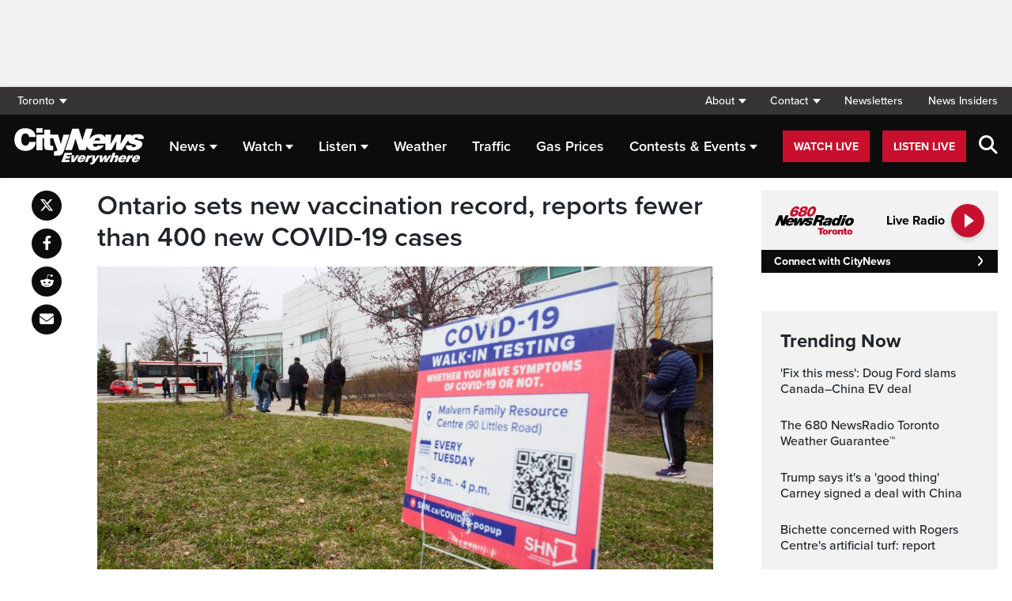

--- FILE ---
content_type: text/html; charset=UTF-8
request_url: https://toronto.citynews.ca/2021/06/16/ontario-sets-new-vaccination-record-reports-fewer-than-400-new-covid-19-cases/
body_size: 24997
content:
<!DOCTYPE html>
<html dir="ltr" lang="en">
<head>
	<meta charset="utf-8">
	<meta name="viewport" content="width=device-width, initial-scale=1">
	<link rel="apple-touch-icon" sizes="180x180" href="/apple-touch-icon.png?v=2">
	<link rel="icon" type="image/png" sizes="32x32" href="/favicon-32x32.png?v=2">
	<link rel="icon" type="image/png" sizes="16x16" href="/favicon-16x16.png?v=2">
	<link rel="manifest" href="/site.webmanifest?v=2">
	<link rel="mask-icon" href="/safari-pinned-tab.svg" color="#5bbad5">
	<meta name="msapplication-TileColor" content="#da532c">
	<meta name="theme-color" content="#ffffff">
	<title>Ontario sets new vaccination record, reports fewer than 400 new COVID-19 cases</title>
	<meta name='robots' content='index, follow, max-image-preview:large, max-snippet:-1, max-video-preview:-1' />
	<style>img:is([sizes="auto" i], [sizes^="auto," i]) { contain-intrinsic-size: 3000px 1500px }</style>
	
	<!-- This site is optimized with the Yoast SEO plugin v25.5 - https://yoast.com/wordpress/plugins/seo/ -->
	<meta name="description" content="Before Step 2 of the province’s reopening plan can begin on July 2, 70 per cent of Ontario adults need to have received at least one dose." />
	<link rel="canonical" href="https://www.680news.com/2021/06/16/ontario-sets-new-vaccination-record-reports-fewer-than-400-new-covid-19-cases/" />
	<meta property="og:locale" content="en_US" />
	<meta property="og:type" content="article" />
	<meta property="og:title" content="Ontario sets new vaccination record, reports fewer than 400 new COVID-19 cases" />
	<meta property="og:description" content="Before Step 2 of the province’s reopening plan can begin on July 2, 70 per cent of Ontario adults need to have received at least one dose." />
	<meta property="og:url" content="https://toronto.citynews.ca/2021/06/16/ontario-sets-new-vaccination-record-reports-fewer-than-400-new-covid-19-cases/" />
	<meta property="og:site_name" content="CityNews Toronto" />
	<meta property="article:publisher" content="https://www.facebook.com/CityNewsTO" />
	<meta property="article:published_time" content="2021-06-16T14:18:01+00:00" />
	<meta property="article:modified_time" content="2021-06-16T21:39:34+00:00" />
	<meta property="og:image" content="https://toronto.citynews.ca/wp-content/blogs.dir/sites/10/2021/06/GettyImages-1232302067.jpg" />
	<meta property="og:image:width" content="1024" />
	<meta property="og:image:height" content="586" />
	<meta property="og:image:type" content="image/jpeg" />
	<meta name="author" content="Michael Ranger" />
	<meta name="twitter:card" content="summary_large_image" />
	<meta name="twitter:title" content="Ontario sets daily vaccination record, reports fewer than 400 new COVID-19 cases" />
	<meta name="twitter:description" content="Based on current daily vaccinations, Ontario is on pace to meet the 20 per cent fully vaccinated threshold by the week of June 21." />
	<meta name="twitter:image" content="https://www.680news.com/wp-content/blogs.dir/sites/2/2021/06/CP17827359-scaled-e1621432431366.jpg" />
	<meta name="twitter:creator" content="@citynewsto" />
	<meta name="twitter:site" content="@citynewsto" />
	<script type="application/ld+json" class="yoast-schema-graph">{"@context":"https://schema.org","@graph":[{"@type":"Article","@id":"https://toronto.citynews.ca/2021/06/16/ontario-sets-new-vaccination-record-reports-fewer-than-400-new-covid-19-cases/#article","isPartOf":{"@id":"https://toronto.citynews.ca/2021/06/16/ontario-sets-new-vaccination-record-reports-fewer-than-400-new-covid-19-cases/"},"author":[{"@id":"https://toronto.citynews.ca/#/schema/person/image/42ab16faf43f3a6c35395f38037592c4"}],"headline":"Ontario sets new vaccination record, reports fewer than 400 new COVID-19 cases","datePublished":"2021-06-16T14:18:01+00:00","dateModified":"2021-06-16T21:39:34+00:00","mainEntityOfPage":{"@id":"https://toronto.citynews.ca/2021/06/16/ontario-sets-new-vaccination-record-reports-fewer-than-400-new-covid-19-cases/"},"wordCount":976,"publisher":{"@id":"https://toronto.citynews.ca/#organization"},"image":{"@id":"https://toronto.citynews.ca/2021/06/16/ontario-sets-new-vaccination-record-reports-fewer-than-400-new-covid-19-cases/#primaryimage"},"thumbnailUrl":"https://toronto.citynews.ca/wp-content/blogs.dir/sites/10/2021/06/GettyImages-1232302067.jpg","articleSection":["Health","Local","Provincial"],"inLanguage":"en-US"},{"@type":"WebPage","@id":"https://toronto.citynews.ca/2021/06/16/ontario-sets-new-vaccination-record-reports-fewer-than-400-new-covid-19-cases/","url":"https://toronto.citynews.ca/2021/06/16/ontario-sets-new-vaccination-record-reports-fewer-than-400-new-covid-19-cases/","name":"Ontario sets new vaccination record, reports fewer than 400 new COVID-19 cases","isPartOf":{"@id":"https://toronto.citynews.ca/#website"},"primaryImageOfPage":{"@id":"https://toronto.citynews.ca/2021/06/16/ontario-sets-new-vaccination-record-reports-fewer-than-400-new-covid-19-cases/#primaryimage"},"image":{"@id":"https://toronto.citynews.ca/2021/06/16/ontario-sets-new-vaccination-record-reports-fewer-than-400-new-covid-19-cases/#primaryimage"},"thumbnailUrl":"https://toronto.citynews.ca/wp-content/blogs.dir/sites/10/2021/06/GettyImages-1232302067.jpg","datePublished":"2021-06-16T14:18:01+00:00","dateModified":"2021-06-16T21:39:34+00:00","description":"Before Step 2 of the province’s reopening plan can begin on July 2, 70 per cent of Ontario adults need to have received at least one dose.","breadcrumb":{"@id":"https://toronto.citynews.ca/2021/06/16/ontario-sets-new-vaccination-record-reports-fewer-than-400-new-covid-19-cases/#breadcrumb"},"inLanguage":"en-US","potentialAction":[{"@type":"ReadAction","target":["https://toronto.citynews.ca/2021/06/16/ontario-sets-new-vaccination-record-reports-fewer-than-400-new-covid-19-cases/"]}]},{"@type":"ImageObject","inLanguage":"en-US","@id":"https://toronto.citynews.ca/2021/06/16/ontario-sets-new-vaccination-record-reports-fewer-than-400-new-covid-19-cases/#primaryimage","url":"https://toronto.citynews.ca/wp-content/blogs.dir/sites/10/2021/06/GettyImages-1232302067.jpg","contentUrl":"https://toronto.citynews.ca/wp-content/blogs.dir/sites/10/2021/06/GettyImages-1232302067.jpg","width":1024,"height":586,"caption":"TORONTO, April 13, 2021 -- People line up for COVID-19 tests outside a COVID-19 testing bus in Toronto, Ontario, Canada, on April 13, 2021. Over the past week, there has been an increase of 33 percent in daily case counts with an average of almost 8,100 new cases reported per day, according to the Public Health Agency of Canada on Tuesday."},{"@type":"BreadcrumbList","@id":"https://toronto.citynews.ca/2021/06/16/ontario-sets-new-vaccination-record-reports-fewer-than-400-new-covid-19-cases/#breadcrumb","itemListElement":[{"@type":"ListItem","position":1,"name":"Home","item":"https://toronto.citynews.ca/"},{"@type":"ListItem","position":2,"name":"Ontario sets new vaccination record, reports fewer than 400 new COVID-19 cases"}]},{"@type":"WebSite","@id":"https://toronto.citynews.ca/#website","url":"https://toronto.citynews.ca/","name":"CityNews Toronto","description":"Breaking News | Top Local Stories","publisher":{"@id":"https://toronto.citynews.ca/#organization"},"potentialAction":[{"@type":"SearchAction","target":{"@type":"EntryPoint","urlTemplate":"https://toronto.citynews.ca/?s={search_term_string}"},"query-input":{"@type":"PropertyValueSpecification","valueRequired":true,"valueName":"search_term_string"}}],"inLanguage":"en-US"},{"@type":"Organization","@id":"https://toronto.citynews.ca/#organization","name":"CityNews Toronto","url":"https://toronto.citynews.ca/","logo":{"@type":"ImageObject","inLanguage":"en-US","@id":"https://toronto.citynews.ca/#/schema/logo/image/","url":"https://toronto.citynews.ca/wp-content/blogs.dir/sites/10/2023/10/24/CityNews-Favicon.jpg","contentUrl":"https://toronto.citynews.ca/wp-content/blogs.dir/sites/10/2023/10/24/CityNews-Favicon.jpg","width":1700,"height":1700,"caption":"CityNews Toronto"},"image":{"@id":"https://toronto.citynews.ca/#/schema/logo/image/"},"sameAs":["https://www.facebook.com/CityNewsTO","https://x.com/citynewsto","https://www.instagram.com/citynewsto","https://www.youtube.com/channel/UCVKAcQQCO8vv87Gk62SutAg"]},{"@type":"Person","@id":"https://toronto.citynews.ca/#/schema/person/image/42ab16faf43f3a6c35395f38037592c4","name":"Michael Ranger","image":{"@type":"ImageObject","inLanguage":"en-US","@id":"https://toronto.citynews.ca/#/schema/person/image/0b144a1fd145d9e2210051868dfbd998","url":"https://secure.gravatar.com/avatar/231a8a0cec04f66487336aa39be215138929e7fd18debd0a7dd5e5150c5ba81d?s=96&d=mm&r=g","contentUrl":"https://secure.gravatar.com/avatar/231a8a0cec04f66487336aa39be215138929e7fd18debd0a7dd5e5150c5ba81d?s=96&d=mm&r=g","caption":"Michael Ranger"},"url":"https://toronto.citynews.ca/author/michael-ranger/"}]}</script>
	<!-- / Yoast SEO plugin. -->


<link rel='dns-prefetch' href='//toronto.citynews.ca' />
<link rel='dns-prefetch' href='//cdnjs.cloudflare.com' />
<link rel='dns-prefetch' href='//assets.adobedtm.com' />
<link rel='dns-prefetch' href='//www.google.com' />
<link rel='dns-prefetch' href='//wlcdn.cstmapp.com' />
<link rel='dns-prefetch' href='//use.typekit.net' />
<link rel='dns-prefetch' href='//use.fontawesome.com' />
<link rel='dns-prefetch' href='//players.brightcove.net' />
<script type="text/javascript">
/* <![CDATA[ */
window._wpemojiSettings = {"baseUrl":"https:\/\/s.w.org\/images\/core\/emoji\/16.0.1\/72x72\/","ext":".png","svgUrl":"https:\/\/s.w.org\/images\/core\/emoji\/16.0.1\/svg\/","svgExt":".svg","source":{"concatemoji":"https:\/\/toronto.citynews.ca\/wp-includes\/js\/wp-emoji-release.min.js?ver=6.8.2"}};
/*! This file is auto-generated */
!function(s,n){var o,i,e;function c(e){try{var t={supportTests:e,timestamp:(new Date).valueOf()};sessionStorage.setItem(o,JSON.stringify(t))}catch(e){}}function p(e,t,n){e.clearRect(0,0,e.canvas.width,e.canvas.height),e.fillText(t,0,0);var t=new Uint32Array(e.getImageData(0,0,e.canvas.width,e.canvas.height).data),a=(e.clearRect(0,0,e.canvas.width,e.canvas.height),e.fillText(n,0,0),new Uint32Array(e.getImageData(0,0,e.canvas.width,e.canvas.height).data));return t.every(function(e,t){return e===a[t]})}function u(e,t){e.clearRect(0,0,e.canvas.width,e.canvas.height),e.fillText(t,0,0);for(var n=e.getImageData(16,16,1,1),a=0;a<n.data.length;a++)if(0!==n.data[a])return!1;return!0}function f(e,t,n,a){switch(t){case"flag":return n(e,"\ud83c\udff3\ufe0f\u200d\u26a7\ufe0f","\ud83c\udff3\ufe0f\u200b\u26a7\ufe0f")?!1:!n(e,"\ud83c\udde8\ud83c\uddf6","\ud83c\udde8\u200b\ud83c\uddf6")&&!n(e,"\ud83c\udff4\udb40\udc67\udb40\udc62\udb40\udc65\udb40\udc6e\udb40\udc67\udb40\udc7f","\ud83c\udff4\u200b\udb40\udc67\u200b\udb40\udc62\u200b\udb40\udc65\u200b\udb40\udc6e\u200b\udb40\udc67\u200b\udb40\udc7f");case"emoji":return!a(e,"\ud83e\udedf")}return!1}function g(e,t,n,a){var r="undefined"!=typeof WorkerGlobalScope&&self instanceof WorkerGlobalScope?new OffscreenCanvas(300,150):s.createElement("canvas"),o=r.getContext("2d",{willReadFrequently:!0}),i=(o.textBaseline="top",o.font="600 32px Arial",{});return e.forEach(function(e){i[e]=t(o,e,n,a)}),i}function t(e){var t=s.createElement("script");t.src=e,t.defer=!0,s.head.appendChild(t)}"undefined"!=typeof Promise&&(o="wpEmojiSettingsSupports",i=["flag","emoji"],n.supports={everything:!0,everythingExceptFlag:!0},e=new Promise(function(e){s.addEventListener("DOMContentLoaded",e,{once:!0})}),new Promise(function(t){var n=function(){try{var e=JSON.parse(sessionStorage.getItem(o));if("object"==typeof e&&"number"==typeof e.timestamp&&(new Date).valueOf()<e.timestamp+604800&&"object"==typeof e.supportTests)return e.supportTests}catch(e){}return null}();if(!n){if("undefined"!=typeof Worker&&"undefined"!=typeof OffscreenCanvas&&"undefined"!=typeof URL&&URL.createObjectURL&&"undefined"!=typeof Blob)try{var e="postMessage("+g.toString()+"("+[JSON.stringify(i),f.toString(),p.toString(),u.toString()].join(",")+"));",a=new Blob([e],{type:"text/javascript"}),r=new Worker(URL.createObjectURL(a),{name:"wpTestEmojiSupports"});return void(r.onmessage=function(e){c(n=e.data),r.terminate(),t(n)})}catch(e){}c(n=g(i,f,p,u))}t(n)}).then(function(e){for(var t in e)n.supports[t]=e[t],n.supports.everything=n.supports.everything&&n.supports[t],"flag"!==t&&(n.supports.everythingExceptFlag=n.supports.everythingExceptFlag&&n.supports[t]);n.supports.everythingExceptFlag=n.supports.everythingExceptFlag&&!n.supports.flag,n.DOMReady=!1,n.readyCallback=function(){n.DOMReady=!0}}).then(function(){return e}).then(function(){var e;n.supports.everything||(n.readyCallback(),(e=n.source||{}).concatemoji?t(e.concatemoji):e.wpemoji&&e.twemoji&&(t(e.twemoji),t(e.wpemoji)))}))}((window,document),window._wpemojiSettings);
/* ]]> */
</script>
<link rel='stylesheet' id='easypromos_icons-css' href='https://toronto.citynews.ca/wp-content/plugins/easypromos/css/style.css?ver=6.8.2' type='text/css' media='all' />
<link rel='stylesheet' id='easyp_widget_embed-css' href='https://wlcdn.cstmapp.com/widget/widget_popup.css?ver=6.8.2' type='text/css' media='all' />
<link rel='stylesheet' id='ai1ec_style-css' href='//toronto.citynews.ca/wp-content/plugins/all-in-one-event-calendar/public/themes-ai1ec/vortex/css/ai1ec_parsed_css.css?ver=3.0.0' type='text/css' media='all' />
<style id='wp-emoji-styles-inline-css' type='text/css'>

	img.wp-smiley, img.emoji {
		display: inline !important;
		border: none !important;
		box-shadow: none !important;
		height: 1em !important;
		width: 1em !important;
		margin: 0 0.07em !important;
		vertical-align: -0.1em !important;
		background: none !important;
		padding: 0 !important;
	}
</style>
<link rel='stylesheet' id='wp-block-library-css' href='https://toronto.citynews.ca/wp-includes/css/dist/block-library/style.min.css?ver=6.8.2' type='text/css' media='all' />
<style id='classic-theme-styles-inline-css' type='text/css'>
/*! This file is auto-generated */
.wp-block-button__link{color:#fff;background-color:#32373c;border-radius:9999px;box-shadow:none;text-decoration:none;padding:calc(.667em + 2px) calc(1.333em + 2px);font-size:1.125em}.wp-block-file__button{background:#32373c;color:#fff;text-decoration:none}
</style>
<style id='co-authors-plus-coauthors-style-inline-css' type='text/css'>
.wp-block-co-authors-plus-coauthors.is-layout-flow [class*=wp-block-co-authors-plus]{display:inline}

</style>
<style id='co-authors-plus-avatar-style-inline-css' type='text/css'>
.wp-block-co-authors-plus-avatar :where(img){height:auto;max-width:100%;vertical-align:bottom}.wp-block-co-authors-plus-coauthors.is-layout-flow .wp-block-co-authors-plus-avatar :where(img){vertical-align:middle}.wp-block-co-authors-plus-avatar:is(.alignleft,.alignright){display:table}.wp-block-co-authors-plus-avatar.aligncenter{display:table;margin-inline:auto}

</style>
<style id='co-authors-plus-image-style-inline-css' type='text/css'>
.wp-block-co-authors-plus-image{margin-bottom:0}.wp-block-co-authors-plus-image :where(img){height:auto;max-width:100%;vertical-align:bottom}.wp-block-co-authors-plus-coauthors.is-layout-flow .wp-block-co-authors-plus-image :where(img){vertical-align:middle}.wp-block-co-authors-plus-image:is(.alignfull,.alignwide) :where(img){width:100%}.wp-block-co-authors-plus-image:is(.alignleft,.alignright){display:table}.wp-block-co-authors-plus-image.aligncenter{display:table;margin-inline:auto}

</style>
<link rel='stylesheet' id='create-block-easypromos-block-css' href='https://toronto.citynews.ca/wp-content/plugins/easypromos/build/style-index.css?ver=1764861882' type='text/css' media='all' />
<style id='global-styles-inline-css' type='text/css'>
:root{--wp--preset--aspect-ratio--square: 1;--wp--preset--aspect-ratio--4-3: 4/3;--wp--preset--aspect-ratio--3-4: 3/4;--wp--preset--aspect-ratio--3-2: 3/2;--wp--preset--aspect-ratio--2-3: 2/3;--wp--preset--aspect-ratio--16-9: 16/9;--wp--preset--aspect-ratio--9-16: 9/16;--wp--preset--color--black: #000000;--wp--preset--color--cyan-bluish-gray: #abb8c3;--wp--preset--color--white: #ffffff;--wp--preset--color--pale-pink: #f78da7;--wp--preset--color--vivid-red: #cf2e2e;--wp--preset--color--luminous-vivid-orange: #ff6900;--wp--preset--color--luminous-vivid-amber: #fcb900;--wp--preset--color--light-green-cyan: #7bdcb5;--wp--preset--color--vivid-green-cyan: #00d084;--wp--preset--color--pale-cyan-blue: #8ed1fc;--wp--preset--color--vivid-cyan-blue: #0693e3;--wp--preset--color--vivid-purple: #9b51e0;--wp--preset--gradient--vivid-cyan-blue-to-vivid-purple: linear-gradient(135deg,rgba(6,147,227,1) 0%,rgb(155,81,224) 100%);--wp--preset--gradient--light-green-cyan-to-vivid-green-cyan: linear-gradient(135deg,rgb(122,220,180) 0%,rgb(0,208,130) 100%);--wp--preset--gradient--luminous-vivid-amber-to-luminous-vivid-orange: linear-gradient(135deg,rgba(252,185,0,1) 0%,rgba(255,105,0,1) 100%);--wp--preset--gradient--luminous-vivid-orange-to-vivid-red: linear-gradient(135deg,rgba(255,105,0,1) 0%,rgb(207,46,46) 100%);--wp--preset--gradient--very-light-gray-to-cyan-bluish-gray: linear-gradient(135deg,rgb(238,238,238) 0%,rgb(169,184,195) 100%);--wp--preset--gradient--cool-to-warm-spectrum: linear-gradient(135deg,rgb(74,234,220) 0%,rgb(151,120,209) 20%,rgb(207,42,186) 40%,rgb(238,44,130) 60%,rgb(251,105,98) 80%,rgb(254,248,76) 100%);--wp--preset--gradient--blush-light-purple: linear-gradient(135deg,rgb(255,206,236) 0%,rgb(152,150,240) 100%);--wp--preset--gradient--blush-bordeaux: linear-gradient(135deg,rgb(254,205,165) 0%,rgb(254,45,45) 50%,rgb(107,0,62) 100%);--wp--preset--gradient--luminous-dusk: linear-gradient(135deg,rgb(255,203,112) 0%,rgb(199,81,192) 50%,rgb(65,88,208) 100%);--wp--preset--gradient--pale-ocean: linear-gradient(135deg,rgb(255,245,203) 0%,rgb(182,227,212) 50%,rgb(51,167,181) 100%);--wp--preset--gradient--electric-grass: linear-gradient(135deg,rgb(202,248,128) 0%,rgb(113,206,126) 100%);--wp--preset--gradient--midnight: linear-gradient(135deg,rgb(2,3,129) 0%,rgb(40,116,252) 100%);--wp--preset--font-size--small: 13px;--wp--preset--font-size--medium: 20px;--wp--preset--font-size--large: 36px;--wp--preset--font-size--x-large: 42px;--wp--preset--spacing--20: 0.44rem;--wp--preset--spacing--30: 0.67rem;--wp--preset--spacing--40: 1rem;--wp--preset--spacing--50: 1.5rem;--wp--preset--spacing--60: 2.25rem;--wp--preset--spacing--70: 3.38rem;--wp--preset--spacing--80: 5.06rem;--wp--preset--shadow--natural: 6px 6px 9px rgba(0, 0, 0, 0.2);--wp--preset--shadow--deep: 12px 12px 50px rgba(0, 0, 0, 0.4);--wp--preset--shadow--sharp: 6px 6px 0px rgba(0, 0, 0, 0.2);--wp--preset--shadow--outlined: 6px 6px 0px -3px rgba(255, 255, 255, 1), 6px 6px rgba(0, 0, 0, 1);--wp--preset--shadow--crisp: 6px 6px 0px rgba(0, 0, 0, 1);}:where(.is-layout-flex){gap: 0.5em;}:where(.is-layout-grid){gap: 0.5em;}body .is-layout-flex{display: flex;}.is-layout-flex{flex-wrap: wrap;align-items: center;}.is-layout-flex > :is(*, div){margin: 0;}body .is-layout-grid{display: grid;}.is-layout-grid > :is(*, div){margin: 0;}:where(.wp-block-columns.is-layout-flex){gap: 2em;}:where(.wp-block-columns.is-layout-grid){gap: 2em;}:where(.wp-block-post-template.is-layout-flex){gap: 1.25em;}:where(.wp-block-post-template.is-layout-grid){gap: 1.25em;}.has-black-color{color: var(--wp--preset--color--black) !important;}.has-cyan-bluish-gray-color{color: var(--wp--preset--color--cyan-bluish-gray) !important;}.has-white-color{color: var(--wp--preset--color--white) !important;}.has-pale-pink-color{color: var(--wp--preset--color--pale-pink) !important;}.has-vivid-red-color{color: var(--wp--preset--color--vivid-red) !important;}.has-luminous-vivid-orange-color{color: var(--wp--preset--color--luminous-vivid-orange) !important;}.has-luminous-vivid-amber-color{color: var(--wp--preset--color--luminous-vivid-amber) !important;}.has-light-green-cyan-color{color: var(--wp--preset--color--light-green-cyan) !important;}.has-vivid-green-cyan-color{color: var(--wp--preset--color--vivid-green-cyan) !important;}.has-pale-cyan-blue-color{color: var(--wp--preset--color--pale-cyan-blue) !important;}.has-vivid-cyan-blue-color{color: var(--wp--preset--color--vivid-cyan-blue) !important;}.has-vivid-purple-color{color: var(--wp--preset--color--vivid-purple) !important;}.has-black-background-color{background-color: var(--wp--preset--color--black) !important;}.has-cyan-bluish-gray-background-color{background-color: var(--wp--preset--color--cyan-bluish-gray) !important;}.has-white-background-color{background-color: var(--wp--preset--color--white) !important;}.has-pale-pink-background-color{background-color: var(--wp--preset--color--pale-pink) !important;}.has-vivid-red-background-color{background-color: var(--wp--preset--color--vivid-red) !important;}.has-luminous-vivid-orange-background-color{background-color: var(--wp--preset--color--luminous-vivid-orange) !important;}.has-luminous-vivid-amber-background-color{background-color: var(--wp--preset--color--luminous-vivid-amber) !important;}.has-light-green-cyan-background-color{background-color: var(--wp--preset--color--light-green-cyan) !important;}.has-vivid-green-cyan-background-color{background-color: var(--wp--preset--color--vivid-green-cyan) !important;}.has-pale-cyan-blue-background-color{background-color: var(--wp--preset--color--pale-cyan-blue) !important;}.has-vivid-cyan-blue-background-color{background-color: var(--wp--preset--color--vivid-cyan-blue) !important;}.has-vivid-purple-background-color{background-color: var(--wp--preset--color--vivid-purple) !important;}.has-black-border-color{border-color: var(--wp--preset--color--black) !important;}.has-cyan-bluish-gray-border-color{border-color: var(--wp--preset--color--cyan-bluish-gray) !important;}.has-white-border-color{border-color: var(--wp--preset--color--white) !important;}.has-pale-pink-border-color{border-color: var(--wp--preset--color--pale-pink) !important;}.has-vivid-red-border-color{border-color: var(--wp--preset--color--vivid-red) !important;}.has-luminous-vivid-orange-border-color{border-color: var(--wp--preset--color--luminous-vivid-orange) !important;}.has-luminous-vivid-amber-border-color{border-color: var(--wp--preset--color--luminous-vivid-amber) !important;}.has-light-green-cyan-border-color{border-color: var(--wp--preset--color--light-green-cyan) !important;}.has-vivid-green-cyan-border-color{border-color: var(--wp--preset--color--vivid-green-cyan) !important;}.has-pale-cyan-blue-border-color{border-color: var(--wp--preset--color--pale-cyan-blue) !important;}.has-vivid-cyan-blue-border-color{border-color: var(--wp--preset--color--vivid-cyan-blue) !important;}.has-vivid-purple-border-color{border-color: var(--wp--preset--color--vivid-purple) !important;}.has-vivid-cyan-blue-to-vivid-purple-gradient-background{background: var(--wp--preset--gradient--vivid-cyan-blue-to-vivid-purple) !important;}.has-light-green-cyan-to-vivid-green-cyan-gradient-background{background: var(--wp--preset--gradient--light-green-cyan-to-vivid-green-cyan) !important;}.has-luminous-vivid-amber-to-luminous-vivid-orange-gradient-background{background: var(--wp--preset--gradient--luminous-vivid-amber-to-luminous-vivid-orange) !important;}.has-luminous-vivid-orange-to-vivid-red-gradient-background{background: var(--wp--preset--gradient--luminous-vivid-orange-to-vivid-red) !important;}.has-very-light-gray-to-cyan-bluish-gray-gradient-background{background: var(--wp--preset--gradient--very-light-gray-to-cyan-bluish-gray) !important;}.has-cool-to-warm-spectrum-gradient-background{background: var(--wp--preset--gradient--cool-to-warm-spectrum) !important;}.has-blush-light-purple-gradient-background{background: var(--wp--preset--gradient--blush-light-purple) !important;}.has-blush-bordeaux-gradient-background{background: var(--wp--preset--gradient--blush-bordeaux) !important;}.has-luminous-dusk-gradient-background{background: var(--wp--preset--gradient--luminous-dusk) !important;}.has-pale-ocean-gradient-background{background: var(--wp--preset--gradient--pale-ocean) !important;}.has-electric-grass-gradient-background{background: var(--wp--preset--gradient--electric-grass) !important;}.has-midnight-gradient-background{background: var(--wp--preset--gradient--midnight) !important;}.has-small-font-size{font-size: var(--wp--preset--font-size--small) !important;}.has-medium-font-size{font-size: var(--wp--preset--font-size--medium) !important;}.has-large-font-size{font-size: var(--wp--preset--font-size--large) !important;}.has-x-large-font-size{font-size: var(--wp--preset--font-size--x-large) !important;}
:where(.wp-block-post-template.is-layout-flex){gap: 1.25em;}:where(.wp-block-post-template.is-layout-grid){gap: 1.25em;}
:where(.wp-block-columns.is-layout-flex){gap: 2em;}:where(.wp-block-columns.is-layout-grid){gap: 2em;}
:root :where(.wp-block-pullquote){font-size: 1.5em;line-height: 1.6;}
</style>
<link rel='stylesheet' id='rdm-dynamic-tag-management-css' href='https://toronto.citynews.ca/wp-content/plugins/rdm-dynamic-tag-management/public/css/rdm-dynamic-tag-management-public.css?ver=3.0' type='text/css' media='all' />
<link rel='stylesheet' id='rdm-pinned-video-css' href='https://toronto.citynews.ca/wp-content/plugins/rdm-pinned-video/public/css/rdm-pinned-video-public.css?ver=1.2.9' type='text/css' media='all' />
<link rel='stylesheet' id='rdm_solr_search-css' href='https://toronto.citynews.ca/wp-content/plugins/rdm-solr/dist/css/rdm-solr-form.css?ver=6.8.2' type='text/css' media='all' />
<link rel='stylesheet' id='BcVideoJSMainCSS-css' href='https://toronto.citynews.ca/wp-content/plugins/rdm-video-cloud/video/assets/css/main.css?ver=6.8.2' type='text/css' media='all' />
<link rel='stylesheet' id='typekit-css' href='https://use.typekit.net/mpm7jpm.css?ver=1' type='text/css' media='all' />
<link rel='stylesheet' id='fontawesome-css' href='https://use.fontawesome.com/releases/v6.4.2/css/all.css?ver=1' type='text/css' media='all' />
<link rel='stylesheet' id='main-citynews-2023-style-css' href='https://toronto.citynews.ca/wp-content/themes/citynews-2023/build/main.css?ver=1' type='text/css' media='all' />
<link rel='stylesheet' id='brightcove-pip-css-css' href='https://players.brightcove.net/videojs-pip/1/videojs-pip.css?ver=2.8.8' type='text/css' media='all' />
<link rel='stylesheet' id='brightcove-playlist-css' href='https://toronto.citynews.ca/wp-content/plugins/brightcove-video-connect/assets/css/brightcove_playlist.min.css?ver=2.8.8' type='text/css' media='all' />
<script type="text/javascript" src="https://toronto.citynews.ca/wp-content/plugins/easypromos/js/easypromos-mce-button.js?ver=6.8.2" id="easypromos-frame-js-js"></script>
<script type="text/javascript" src="https://cdnjs.cloudflare.com/ajax/libs/detectizr/2.2.0/detectizr.min.js?ver=6.8.2" id="detectizr-js"></script>
<script type="text/javascript" src="//assets.adobedtm.com/8cf1b6f99d16/0c065ad35d95/launch-c36c1b4f6114.min.js?ver=6.8.2" id="dtm-js"></script>
<script type="text/javascript" src="https://toronto.citynews.ca/wp-includes/js/jquery/jquery.min.js?ver=3.7.1" id="jquery-core-js"></script>
<script type="text/javascript" src="https://toronto.citynews.ca/wp-includes/js/jquery/jquery-migrate.min.js?ver=3.4.1" id="jquery-migrate-js"></script>
<script type="text/javascript" id="rdm-dynamic-tag-management-js-extra">
/* <![CDATA[ */
var localize_array = {"ajax_url":"https:\/\/toronto.citynews.ca\/wp-admin\/admin-ajax.php","authentication_type":""};
/* ]]> */
</script>
<script type="text/javascript" src="https://toronto.citynews.ca/wp-content/plugins/rdm-dynamic-tag-management/public/js/rdm-dynamic-tag-management-public.js?ver=6.8.2" id="rdm-dynamic-tag-management-js"></script>
<script type="text/javascript" id="wpgmza_data-js-extra">
/* <![CDATA[ */
var wpgmza_google_api_status = {"message":"Engine is not google-maps","code":"ENGINE_NOT_GOOGLE_MAPS"};
/* ]]> */
</script>
<script type="text/javascript" src="https://toronto.citynews.ca/wp-content/plugins/wp-google-maps/wpgmza_data.js?ver=6.8.2" id="wpgmza_data-js"></script>
<script type="text/javascript" src="https://8c11ebd904100d.rogersmedia.com/utilityx.js?ver=6.4.4" id="rsm-ad-utility-blocker-detect-js"></script>
<script type="text/javascript" src="https://utility.rogersmedia.com/utility.js?ver=6.4.4" id="rsm-ad-utility-main-js"></script>
<link rel="https://api.w.org/" href="https://toronto.citynews.ca/wp-json/" /><link rel="alternate" title="JSON" type="application/json" href="https://toronto.citynews.ca/wp-json/wp/v2/posts/2457703" /><link rel="EditURI" type="application/rsd+xml" title="RSD" href="https://toronto.citynews.ca/xmlrpc.php?rsd" />
<meta name="generator" content="WordPress 6.8.2" />
<link rel='shortlink' href='https://toronto.citynews.ca/?p=2457703' />
<link rel="alternate" title="oEmbed (JSON)" type="application/json+oembed" href="https://toronto.citynews.ca/wp-json/oembed/1.0/embed?url=https%3A%2F%2Ftoronto.citynews.ca%2F2021%2F06%2F16%2Fontario-sets-new-vaccination-record-reports-fewer-than-400-new-covid-19-cases%2F" />
<link rel="alternate" title="oEmbed (XML)" type="text/xml+oembed" href="https://toronto.citynews.ca/wp-json/oembed/1.0/embed?url=https%3A%2F%2Ftoronto.citynews.ca%2F2021%2F06%2F16%2Fontario-sets-new-vaccination-record-reports-fewer-than-400-new-covid-19-cases%2F&#038;format=xml" />
<style>
.pinned{z-index:2500000;position:fixed;left:0}.slide{-webkit-transition:all .25s ease-in-out;-moz-transition:all .25s ease-in-out;-o-transition:all .25s ease-in-out;transition:all .25s ease-in-out}.slide-pinned{-webkit-transform:translateY(0);-ms-transform:translateY(0);transform:translateY(0)}.slide-unpinned{-webkit-transform:translateY(-100%);-ms-transform:translateY(-100%);transform:translateY(-100%)}.sticky{display:block;position:-webkit-sticky;position:sticky;top:100px;padding-bottom:4em}#firstConteiner>div.sticky{bottom:auto!important}
</style>
<script type="text/javascript">
	const ready = n => document.readyState !== "loading" ? n() : document.addEventListener("DOMContentLoaded", n);
	var adTargets,
		infiniteScrollLastAdUnitPath = adUnitPath,
		infiniteScrollLastAdTargets  = adTargets,
		adUnitPath = "/7326/en.citynews_toronto.web",
		articleMetaData = articleMetaData || {};

	articleMetaData["2457703"] = {"section":"2021/06/16","ad_unit_path":"en.citynews_toronto.web","page":"2021,06,16,ontario-sets-new-vaccination-record-reports-fewer-than-400-new-covid-19-cases"};
	articleMetaData["2457703"]["title"] = "Ontario sets new vaccination record, reports fewer than 400 new COVID-19 cases" ;
	articleMetaData["2457703"]["postid"] = "2457703" ;
	articleMetaData["2457703"]["tags"] = [""] ;
	articleMetaData["2457703"]["category"] = ["Health","Local","Provincial"] ;
	articleMetaData["2457703"]["author"] = "Michael_Ranger" ;
	articleMetaData["2457703"]["rogers_topic"] = "Coronavirus" ;
	
	adTargets = e => {
		let t = articleMetaData["2457703"];
		return e !== undefined && (t = { ...articleMetaData["2457703"], ...e }), t.section !== undefined && t.section === "/" && (t.section = "homepage"), t;
	};
	window.googletag?.pubadsReady && typeof window.googletag.pubads === "function" && ["sponsid", "page", "section"].forEach(key => window.googletag.pubads().clearTargeting(key));

	if ("function" === typeof RDMAdUtility) {
		window.adUtility = new RDMAdUtility({
			autoPlayingVideo: false,
			site: "en.citynews_toronto.web"

		});
	}
	var ad_sticky_time = window.innerWidth > 767 ? 5000 : 5000;
</script>
					<script type="application/adobe" class="adobe-mobile-analytics">
			{"author":"Michael Ranger","cms-id":2457703,"bc-id":""}			</script>
			
                              <script>!function(a){var e="https://s.go-mpulse.net/boomerang/",t="addEventListener";if("False"=="True")a.BOOMR_config=a.BOOMR_config||{},a.BOOMR_config.PageParams=a.BOOMR_config.PageParams||{},a.BOOMR_config.PageParams.pci=!0,e="https://s2.go-mpulse.net/boomerang/";if(window.BOOMR_API_key="A5Q4N-7YZ3Y-629J9-SP3KR-ZAJKZ",function(){function n(e){a.BOOMR_onload=e&&e.timeStamp||(new Date).getTime()}if(!a.BOOMR||!a.BOOMR.version&&!a.BOOMR.snippetExecuted){a.BOOMR=a.BOOMR||{},a.BOOMR.snippetExecuted=!0;var i,_,o,r=document.createElement("iframe");if(a[t])a[t]("load",n,!1);else if(a.attachEvent)a.attachEvent("onload",n);r.src="javascript:void(0)",r.title="",r.role="presentation",(r.frameElement||r).style.cssText="width:0;height:0;border:0;display:none;",o=document.getElementsByTagName("script")[0],o.parentNode.insertBefore(r,o);try{_=r.contentWindow.document}catch(O){i=document.domain,r.src="javascript:var d=document.open();d.domain='"+i+"';void(0);",_=r.contentWindow.document}_.open()._l=function(){var a=this.createElement("script");if(i)this.domain=i;a.id="boomr-if-as",a.src=e+"A5Q4N-7YZ3Y-629J9-SP3KR-ZAJKZ",BOOMR_lstart=(new Date).getTime(),this.body.appendChild(a)},_.write("<bo"+'dy onload="document._l();">'),_.close()}}(),"".length>0)if(a&&"performance"in a&&a.performance&&"function"==typeof a.performance.setResourceTimingBufferSize)a.performance.setResourceTimingBufferSize();!function(){if(BOOMR=a.BOOMR||{},BOOMR.plugins=BOOMR.plugins||{},!BOOMR.plugins.AK){var e=""=="true"?1:0,t="",n="aoknemqxhwsni2lkxtda-f-956fdfa82-clientnsv4-s.akamaihd.net",i="false"=="true"?2:1,_={"ak.v":"39","ak.cp":"1245557","ak.ai":parseInt("747585",10),"ak.ol":"0","ak.cr":9,"ak.ipv":4,"ak.proto":"h2","ak.rid":"1230ddf8","ak.r":47376,"ak.a2":e,"ak.m":"i","ak.n":"essl","ak.bpcip":"3.148.210.0","ak.cport":54634,"ak.gh":"23.200.85.112","ak.quicv":"","ak.tlsv":"tls1.3","ak.0rtt":"","ak.0rtt.ed":"","ak.csrc":"-","ak.acc":"","ak.t":"1768602822","ak.ak":"hOBiQwZUYzCg5VSAfCLimQ==n4rQhZ2WcMLd+7wp/oOh49wWNYsxowx25xfiSVCW0bMzSVWuPFFQ8uiLXrWSWdr1ZImyQApcwj1gHN/RsCwHBM6GIWkM5Ldzcy0hf/1/pJ5Qqb4Z31YNUB8t8iQqqaAwQO6rsHaCPefFvMQ1M/KM8/pqWTys9owvbyTA/xNF7y/XlhLC8REAtb7Wqo9OlxuiGEHnqk2KArMzB0IuTaw0AEhqCEEVxQudFwB8bqHN9QBbg7V8taqszTYUg788u5czf2scvVansT248o5n8zwvpDEKQmpXCMfX8IBCU3HmzsIJR+gEqXHj7bgy4GL7R4CMyJ5Q4hIkwh1a5ioccgiNYJthngUqA8YliPuKvSoNRnS0uti/ifK5OyKDIMEnwoXthn6Ho0RRvLQBTf+A3SEZPJnQbw2PROwSW4ulcdzFtog=","ak.pv":"105","ak.dpoabenc":"","ak.tf":i};if(""!==t)_["ak.ruds"]=t;var o={i:!1,av:function(e){var t="http.initiator";if(e&&(!e[t]||"spa_hard"===e[t]))_["ak.feo"]=void 0!==a.aFeoApplied?1:0,BOOMR.addVar(_)},rv:function(){var a=["ak.bpcip","ak.cport","ak.cr","ak.csrc","ak.gh","ak.ipv","ak.m","ak.n","ak.ol","ak.proto","ak.quicv","ak.tlsv","ak.0rtt","ak.0rtt.ed","ak.r","ak.acc","ak.t","ak.tf"];BOOMR.removeVar(a)}};BOOMR.plugins.AK={akVars:_,akDNSPreFetchDomain:n,init:function(){if(!o.i){var a=BOOMR.subscribe;a("before_beacon",o.av,null,null),a("onbeacon",o.rv,null,null),o.i=!0}return this},is_complete:function(){return!0}}}}()}(window);</script></head>

<body class="wp-singular post-template-default single single-post postid-2457703 single-format-standard wp-theme-citynews-2023">
				<div id="master-leaderboard" class="sticky-top sticky-animate-top ad-load d-flex align-items-center justify-content-center grey-background" data-ad-type="_AD_LEADERBOARD_MASTER" data-ad-type-xs="_AD_MULTIAD_MOB" data-ad-type-lg="_AD_MULTIAD_LBSL"></div>
		<div class="skipnav" role="complementary" aria-label="skip-to-main">
	<a href="#main-content">
		Skip to main content
	</a>
</div>
<header id="site-header" class="sticky-top sticky-animate-top" role="banner">
	<!-- Secondary Menu Container -->
	<div class="topbar d-none d-md-block">
		<div class="container-secondary container">
			<div class="row">
				<div class="col-12">
					<div class="justify-content-end nav">
					<div class="px-3 location-toggle nav-item dropdown"><a role="button" aria-label="Select Your City" class="dropdown-toggle nav-link" data-bs-toggle="dropdown" href="#" aria-expanded="false" itemscope itemtype="http://www.schema.org/SiteNavigationElement">Toronto</a> <ul class="dropdown-menu menu-site-locations"> <li  id="menu-item-253" class="menu-item menu-item-type-custom menu-item-object-custom menu-item-253 nav-item"><a itemprop="url" href="https://calgary.citynews.ca" class="nav-link"><span itemprop="name">Calgary</span></a></li>
<li  id="menu-item-21" class="menu-item menu-item-type-custom menu-item-object-custom menu-item-21 nav-item"><a itemprop="url" href="https://edmonton.citynews.ca" class="nav-link"><span itemprop="name">Edmonton</span></a></li>
<li  id="menu-item-2375" class="menu-item menu-item-type-custom menu-item-object-custom menu-item-2375 nav-item"><a itemprop="url" href="https://halifax.citynews.ca" class="nav-link"><span itemprop="name">Halifax</span></a></li>
<li  id="menu-item-2374" class="menu-item menu-item-type-custom menu-item-object-custom menu-item-2374 nav-item"><a itemprop="url" href="https://kitchener.citynews.ca" class="nav-link"><span itemprop="name">Kitchener</span></a></li>
<li  id="menu-item-251" class="menu-item menu-item-type-custom menu-item-object-custom menu-item-251 nav-item"><a itemprop="url" href="https://montreal.citynews.ca" class="nav-link"><span itemprop="name">Montreal</span></a></li>
<li  id="menu-item-2255" class="menu-item menu-item-type-custom menu-item-object-custom menu-item-2255 nav-item"><a itemprop="url" href="https://ottawa.citynews.ca" class="nav-link"><span itemprop="name">Ottawa</span></a></li>
<li  id="menu-item-7" class="menu-item menu-item-type-custom menu-item-object-custom menu-item-7 nav-item d-none"><a itemprop="url" href="https://toronto.citynews.ca" class="nav-link"><span itemprop="name">Toronto</span></a></li>
<li  id="menu-item-255" class="menu-item menu-item-type-custom menu-item-object-custom menu-item-255 nav-item"><a itemprop="url" href="https://vancouver.citynews.ca" class="nav-link"><span itemprop="name">Vancouver</span></a></li>
<li  id="menu-item-19" class="menu-item menu-item-type-custom menu-item-object-custom menu-item-19 nav-item"><a itemprop="url" href="https://winnipeg.citynews.ca" class="nav-link"><span itemprop="name">Winnipeg</span></a></li>
 </ul></div><div class="navtoogle-class"><ul id="menu-03-top-nav-secondary" class="justify-content-end nav" itemscope itemtype="http://www.schema.org/SiteNavigationElement"><li  id="menu-item-3255412" class="menu-item menu-item-type-custom menu-item-object-custom menu-item-has-children dropdown menu-item-3255412 nav-item"><a href="#" aria-expanded="false" class="dropdown-toggle nav-link" id="menu-item-dropdown-3255412" data-bs-toggle="dropdown" role="button"><span itemprop="name">About</span></a>
<ul class="dropdown-menu" aria-labelledby="menu-item-dropdown-3255412">
	<li  id="menu-item-3255411" class="menu-item menu-item-type-post_type menu-item-object-page menu-item-3255411 nav-item"><a itemprop="url" href="https://toronto.citynews.ca/about/" class="dropdown-item"><span itemprop="name">About Us</span></a></li>
	<li  id="menu-item-3255408" class="menu-item menu-item-type-custom menu-item-object-custom menu-item-3255408 nav-item"><a itemprop="url" href="/our-team" class="dropdown-item"><span itemprop="name">Our Team</span></a></li>
	<li  id="menu-item-3255410" class="menu-item menu-item-type-custom menu-item-object-custom menu-item-3255410 nav-item"><a itemprop="url" href="/connect" class="dropdown-item"><span itemprop="name">Where to Find Us</span></a></li>
	<li  id="menu-item-3255418" class="menu-item menu-item-type-custom menu-item-object-custom menu-item-3255418 nav-item"><a itemprop="url" href="/careers" class="dropdown-item"><span itemprop="name">Careers &#038; Internships</span></a></li>
</ul>
</li>
<li  id="menu-item-3255413" class="menu-item menu-item-type-post_type menu-item-object-page menu-item-has-children dropdown menu-item-3255413 nav-item"><a href="#" aria-expanded="false" class="dropdown-toggle nav-link" id="menu-item-dropdown-3255413" data-bs-toggle="dropdown" role="button"><span itemprop="name">Contact</span></a>
<ul class="dropdown-menu" aria-labelledby="menu-item-dropdown-3255413">
	<li  id="menu-item-3767702" class="menu-item menu-item-type-custom menu-item-object-custom menu-item-3767702 nav-item"><a itemprop="url" href="/contact" class="dropdown-item"><span itemprop="name">Contact Us</span></a></li>
	<li  id="menu-item-3767706" class="menu-item menu-item-type-custom menu-item-object-custom menu-item-3767706 nav-item"><a itemprop="url" href="/newstips" class="dropdown-item"><span itemprop="name">Submit a News Tip</span></a></li>
	<li  id="menu-item-3767701" class="menu-item menu-item-type-custom menu-item-object-custom menu-item-3767701 nav-item"><a itemprop="url" href="/speakerscorner" class="dropdown-item"><span itemprop="name">Speakers Corner</span></a></li>
	<li  id="menu-item-3775655" class="menu-item menu-item-type-post_type menu-item-object-page menu-item-3775655 nav-item"><a itemprop="url" href="https://toronto.citynews.ca/athlete/" class="dropdown-item"><span itemprop="name">Athlete of the Week</span></a></li>
	<li  id="menu-item-3255409" class="menu-item menu-item-type-custom menu-item-object-custom menu-item-3255409 nav-item"><a itemprop="url" href="http://grow.rogerssportsandmedia.com" class="dropdown-item"><span itemprop="name">Advertise With Us</span></a></li>
</ul>
</li>
<li  id="menu-item-3255416" class="menu-item menu-item-type-custom menu-item-object-custom menu-item-3255416 nav-item"><a itemprop="url" href="/newsletters" class="nav-link"><span itemprop="name">Newsletters</span></a></li>
<li  id="menu-item-3619561" class="menu-item menu-item-type-custom menu-item-object-custom menu-item-3619561 nav-item"><a itemprop="url" href="/changes-to-the-citynews-insider-club/" class="nav-link"><span itemprop="name">News Insiders</span></a></li>
</ul></div>					</div>
				</div>					
			</div>
		</div>
	</div>
	<!-- Primary Menu Container -->
	<div class="container-primary container">
		<div class="row">
			<div class="container-primary-col col-12">
				<nav role="navigation" class="navbar navbar-expand-md navbar-light">
					<span class="navbar-brand">
						<a href="/">
							<img class="parent-logo ms-3 m-sm-0" src="https://toronto.citynews.ca/wp-content/themes/citynews-2023/src/images/CityNews_Everywhere_White.svg" alt="CityNews Everywhere">
						</a>
					</span>
										<a class="live-video-cta ms-auto me-3 align-self-center d-md-none" href="/video/">Watch Live</a>
															<button aria-controls="primary-navbar-nav" type="button" aria-label="Navigation menu" aria-describedby="Navigation menu" id="mobile-navbar-toggler" aria-expanded="false" aria-controls="primary-navbar-nav" class="pe-3 navbar-toggler collapsed mobile-navbar-toggler" data-bs-toggle="collapse" data-bs-target=".mobile-navbar-toggler-target"><span class="navbar-toggler-icon"></span></button>
					<div class="darken-overlay mobile-navbar-toggler" data-bs-toggle="collapse" data-bs-target=".mobile-navbar-toggler-target" id="mobile-menu-dark-overlay" aria-hidden="true"></div>
					<div class="navbar-collapse collapse mobile-navbar-toggler-target" id="primary-navbar-nav">	
					<div class="d-flex d-md-none ps-3"><button type="button" class="search-button d-block d-md-none open-search-overlay" aria-label="Site Search" role="search"><i class="fas fa-search"></i></button></div>
											<div class="d-flex justify-content-end d-md-none m-3 ms-auto"><a href="/audio" class="listen-live-cta">Listen Live</a></div>
											<ul id="menu-02-top-nav-primary" class="navbar-nav mx-3 mx-md-0" itemscope itemtype="http://www.schema.org/SiteNavigationElement"><li  id="menu-item-3255375" class="menu-item menu-item-type-custom menu-item-object-custom menu-item-has-children dropdown menu-item-3255375 nav-item"><a href="#" aria-expanded="false" class="dropdown-toggle nav-link" id="menu-item-dropdown-3255375" data-bs-toggle="dropdown" role="button"><span itemprop="name">News</span></a>
<ul class="dropdown-menu" aria-labelledby="menu-item-dropdown-3255375">
<button class="back-to-primary d-md-none">All</button>	<li  id="menu-item-3255372" class="menu-item menu-item-type-taxonomy menu-item-object-category current-post-ancestor current-menu-parent current-post-parent active menu-item-3255372 nav-item"><a itemprop="url" href="https://toronto.citynews.ca/category/local/" class="dropdown-item"><span itemprop="name">Local</span></a></li>
	<li  id="menu-item-3255371" class="menu-item menu-item-type-taxonomy menu-item-object-category menu-item-3255371 nav-item"><a itemprop="url" href="https://toronto.citynews.ca/category/canada/" class="dropdown-item"><span itemprop="name">Canada</span></a></li>
	<li  id="menu-item-3255369" class="menu-item menu-item-type-taxonomy menu-item-object-category menu-item-3255369 nav-item"><a itemprop="url" href="https://toronto.citynews.ca/category/world/" class="dropdown-item"><span itemprop="name">World</span></a></li>
	<li  id="menu-item-3255370" class="menu-item menu-item-type-taxonomy menu-item-object-category menu-item-3255370 nav-item"><a itemprop="url" href="https://toronto.citynews.ca/category/business/" class="dropdown-item"><span itemprop="name">Business</span></a></li>
	<li  id="menu-item-3323841" class="menu-item menu-item-type-custom menu-item-object-custom menu-item-3323841 nav-item"><a itemprop="url" href="https://www.sportsnet.ca" class="dropdown-item"><span itemprop="name">Sports</span></a></li>
	<li  id="menu-item-3255373" class="menu-item menu-item-type-taxonomy menu-item-object-category menu-item-3255373 nav-item"><a itemprop="url" href="https://toronto.citynews.ca/category/entertainment/" class="dropdown-item"><span itemprop="name">Entertainment</span></a></li>
	<li  id="menu-item-3255397" class="menu-item menu-item-type-taxonomy menu-item-object-category menu-item-3255397 nav-item"><a itemprop="url" href="https://toronto.citynews.ca/category/life/" class="dropdown-item"><span itemprop="name">Life</span></a></li>
</ul>
</li>
<li  id="menu-item-3255382" class="menu-item menu-item-type-custom menu-item-object-custom menu-item-has-children dropdown menu-item-3255382 nav-item"><a href="#" aria-expanded="false" class="dropdown-toggle nav-link" id="menu-item-dropdown-3255382" data-bs-toggle="dropdown" role="button"><span itemprop="name">Watch</span></a>
<ul class="dropdown-menu" aria-labelledby="menu-item-dropdown-3255382">
<button class="back-to-primary d-md-none">All</button>	<li  id="menu-item-3496261" class="menu-item menu-item-type-custom menu-item-object-custom menu-item-3496261 nav-item"><a itemprop="url" href="/video" class="dropdown-item"><span itemprop="name">Livestream</span></a></li>
	<li  id="menu-item-3496260" class="menu-item menu-item-type-custom menu-item-object-custom menu-item-3496260 nav-item"><a itemprop="url" href="/latest-videos" class="dropdown-item"><span itemprop="name">Latest Videos</span></a></li>
	<li  id="menu-item-3510294" class="menu-item menu-item-type-custom menu-item-object-custom menu-item-3510294 nav-item"><a itemprop="url" href="https://www.youtube.com/c/citynews/featured" class="dropdown-item"><span itemprop="name">YouTube</span></a></li>
</ul>
</li>
<li  id="menu-item-3255385" class="menu-item menu-item-type-custom menu-item-object-custom menu-item-has-children dropdown menu-item-3255385 nav-item"><a href="#" aria-expanded="false" class="dropdown-toggle nav-link" id="menu-item-dropdown-3255385" data-bs-toggle="dropdown" role="button"><span itemprop="name">Listen</span></a>
<ul class="dropdown-menu" aria-labelledby="menu-item-dropdown-3255385">
<button class="back-to-primary d-md-none">All</button>	<li  id="menu-item-3510295" class="menu-item menu-item-type-custom menu-item-object-custom menu-item-3510295 nav-item"><a itemprop="url" href="/listenlive" class="dropdown-item"><span itemprop="name">Listen Live</span></a></li>
	<li  id="menu-item-3496251" class="menu-item menu-item-type-custom menu-item-object-custom menu-item-3496251 nav-item"><a itemprop="url" href="https://toronto.citynews.ca/audio/latest-headlines/" class="dropdown-item"><span itemprop="name">Latest Headlines</span></a></li>
	<li  id="menu-item-3770714" class="menu-item menu-item-type-custom menu-item-object-custom menu-item-3770714 nav-item"><a itemprop="url" href="https://toronto.citynews.ca/audio/audio_traffic_weather" class="dropdown-item"><span itemprop="name">Latest Traffic Report</span></a></li>
	<li  id="menu-item-3496252" class="menu-item menu-item-type-custom menu-item-object-custom menu-item-3496252 nav-item"><a itemprop="url" href="https://toronto.citynews.ca/audio/latest-sports-update/" class="dropdown-item"><span itemprop="name">Latest Sports Update</span></a></li>
	<li  id="menu-item-3770715" class="menu-item menu-item-type-custom menu-item-object-custom menu-item-3770715 nav-item"><a itemprop="url" href="https://toronto.citynews.ca/audio/latest-business-report/" class="dropdown-item"><span itemprop="name">Latest Business Report</span></a></li>
	<li  id="menu-item-4137227" class="menu-item menu-item-type-custom menu-item-object-custom menu-item-4137227 nav-item"><a itemprop="url" href="https://thebigstorypodcast.ca/" class="dropdown-item"><span itemprop="name">The Big Story Podcast</span></a></li>
	<li  id="menu-item-4271325" class="menu-item menu-item-type-custom menu-item-object-custom menu-item-4271325 nav-item"><a itemprop="url" href="https://www.seekyoursound.com" class="dropdown-item"><span itemprop="name">Seekr Audio App</span></a></li>
	<li  id="menu-item-3255388" class="menu-item menu-item-type-custom menu-item-object-custom menu-item-3255388 nav-item"><a itemprop="url" href="/audio" class="dropdown-item"><span itemprop="name">All Shows</span></a></li>
</ul>
</li>
<li  id="menu-item-3255391" class="menu-item menu-item-type-post_type menu-item-object-page menu-item-3255391 nav-item"><a itemprop="url" href="https://toronto.citynews.ca/weather/" class="nav-link"><span itemprop="name">Weather</span></a></li>
<li  id="menu-item-3255392" class="menu-item menu-item-type-custom menu-item-object-custom menu-item-3255392 nav-item"><a itemprop="url" href="/traffic" class="nav-link"><span itemprop="name">Traffic</span></a></li>
<li  id="menu-item-3255389" class="menu-item menu-item-type-custom menu-item-object-custom menu-item-3255389 nav-item"><a itemprop="url" href="/toronto-gta-gas-prices" class="nav-link"><span itemprop="name">Gas Prices</span></a></li>
<li  id="menu-item-3255393" class="menu-item menu-item-type-custom menu-item-object-custom menu-item-has-children dropdown menu-item-3255393 nav-item"><a href="#" aria-expanded="false" class="dropdown-toggle nav-link" id="menu-item-dropdown-3255393" data-bs-toggle="dropdown" role="button"><span itemprop="name">Contests &#038; Events</span></a>
<ul class="dropdown-menu" aria-labelledby="menu-item-dropdown-3255393">
<button class="back-to-primary d-md-none">All</button>	<li  id="menu-item-3255394" class="menu-item menu-item-type-custom menu-item-object-custom menu-item-3255394 nav-item"><a itemprop="url" href="/contests" class="dropdown-item"><span itemprop="name">Contests</span></a></li>
	<li  id="menu-item-3414047" class="menu-item menu-item-type-custom menu-item-object-custom menu-item-3414047 nav-item"><a itemprop="url" href="/events" class="dropdown-item"><span itemprop="name">Events</span></a></li>
	<li  id="menu-item-3255396" class="menu-item menu-item-type-custom menu-item-object-custom menu-item-3255396 nav-item"><a itemprop="url" href="/general-contest-rules/" class="dropdown-item"><span itemprop="name">General Contest Rules</span></a></li>
</ul>
</li>
</ul>						<ul class="navbar-nav secondary d-md-none mx-3">
							<div class="dropdown-divider" role="separator"></div>
							<li class="dropdown nav-item">
								<a href="#" tabindex="0" role="button" aria-expanded="false" class="dropdown-toggle nav-link" data-bs-toggle="dropdown" aria-label="Toronto">
									<span itemprop="name">Toronto</span>
								</a> 
								<ul class="dropdown-menu location-toggle" itemscope itemtype="http://www.schema.org/SiteNavigationElement"> <button class="back-to-primary d-md-none">All</button><p class="secondary-title d-md-none" tabindex="0">Toronto</p> <li  class="menu-item menu-item-type-custom menu-item-object-custom menu-item-253 nav-item"><a itemprop="url" href="https://calgary.citynews.ca" class="nav-link dropdown-item">Calgary</a></li>
<li  class="menu-item menu-item-type-custom menu-item-object-custom menu-item-21 nav-item"><a itemprop="url" href="https://edmonton.citynews.ca" class="nav-link dropdown-item">Edmonton</a></li>
<li  class="menu-item menu-item-type-custom menu-item-object-custom menu-item-2375 nav-item"><a itemprop="url" href="https://halifax.citynews.ca" class="nav-link dropdown-item">Halifax</a></li>
<li  class="menu-item menu-item-type-custom menu-item-object-custom menu-item-2374 nav-item"><a itemprop="url" href="https://kitchener.citynews.ca" class="nav-link dropdown-item">Kitchener</a></li>
<li  class="menu-item menu-item-type-custom menu-item-object-custom menu-item-251 nav-item"><a itemprop="url" href="https://montreal.citynews.ca" class="nav-link dropdown-item">Montreal</a></li>
<li  class="menu-item menu-item-type-custom menu-item-object-custom menu-item-2255 nav-item"><a itemprop="url" href="https://ottawa.citynews.ca" class="nav-link dropdown-item">Ottawa</a></li>
<li  class="menu-item menu-item-type-custom menu-item-object-custom menu-item-7 nav-item d-none"><a itemprop="url" href="https://toronto.citynews.ca" class="nav-link dropdown-item">Toronto</a></li>
<li  class="menu-item menu-item-type-custom menu-item-object-custom menu-item-255 nav-item"><a itemprop="url" href="https://vancouver.citynews.ca" class="nav-link dropdown-item">Vancouver</a></li>
<li  class="menu-item menu-item-type-custom menu-item-object-custom menu-item-19 nav-item"><a itemprop="url" href="https://winnipeg.citynews.ca" class="nav-link dropdown-item">Winnipeg</a></li>
 </ul>							</li>
						<li  class="menu-item menu-item-type-custom menu-item-object-custom menu-item-has-children dropdown menu-item-3255412 nav-item"><a href="#" aria-expanded="false" class="dropdown-toggle nav-link" id="menu-item-dropdown-3255412" data-bs-toggle="dropdown" role="button">About</a>
<ul class="dropdown-menu" aria-labelledby="menu-item-dropdown-3255412">
<button class="back-to-primary d-md-none">All</button>	<li  class="menu-item menu-item-type-post_type menu-item-object-page menu-item-3255411 nav-item"><a href="https://toronto.citynews.ca/about/" class="dropdown-item">About Us</a></li>
	<li  class="menu-item menu-item-type-custom menu-item-object-custom menu-item-3255408 nav-item"><a href="/our-team" class="dropdown-item">Our Team</a></li>
	<li  class="menu-item menu-item-type-custom menu-item-object-custom menu-item-3255410 nav-item"><a href="/connect" class="dropdown-item">Where to Find Us</a></li>
	<li  class="menu-item menu-item-type-custom menu-item-object-custom menu-item-3255418 nav-item"><a href="/careers" class="dropdown-item">Careers &#038; Internships</a></li>
</ul>
</li>
<li  class="menu-item menu-item-type-post_type menu-item-object-page menu-item-has-children dropdown menu-item-3255413 nav-item"><a href="#" aria-expanded="false" class="dropdown-toggle nav-link" id="menu-item-dropdown-3255413" data-bs-toggle="dropdown" role="button">Contact</a>
<ul class="dropdown-menu" aria-labelledby="menu-item-dropdown-3255413">
<button class="back-to-primary d-md-none">All</button>	<li  class="menu-item menu-item-type-custom menu-item-object-custom menu-item-3767702 nav-item"><a href="/contact" class="dropdown-item">Contact Us</a></li>
	<li  class="menu-item menu-item-type-custom menu-item-object-custom menu-item-3767706 nav-item"><a href="/newstips" class="dropdown-item">Submit a News Tip</a></li>
	<li  class="menu-item menu-item-type-custom menu-item-object-custom menu-item-3767701 nav-item"><a href="/speakerscorner" class="dropdown-item">Speakers Corner</a></li>
	<li  class="menu-item menu-item-type-post_type menu-item-object-page menu-item-3775655 nav-item"><a href="https://toronto.citynews.ca/athlete/" class="dropdown-item">Athlete of the Week</a></li>
	<li  class="menu-item menu-item-type-custom menu-item-object-custom menu-item-3255409 nav-item"><a href="http://grow.rogerssportsandmedia.com" class="dropdown-item">Advertise With Us</a></li>
</ul>
</li>
<li  class="menu-item menu-item-type-custom menu-item-object-custom menu-item-3255416 nav-item"><a href="/newsletters" class="nav-link">Newsletters</a></li>
<li  class="menu-item menu-item-type-custom menu-item-object-custom menu-item-3619561 nav-item"><a href="/changes-to-the-citynews-insider-club/" class="nav-link">News Insiders</a></li>
						</ul>
					</div>	
					<div class="d-none d-md-flex align-items-center nav-extras">
												<a class="live-video-cta me-3" href="/video/">Watch Live</a>
																		<a class="listen-live-cta mr-3" href="/audio/">Listen Live</a>
												<button type="button" id="solr-search-button" class="search-button d-none d-md-block p-0 ms-3" aria-label="Site Search" role="search"><i class="fas fa-search"></i></button>
					</div>
				</nav>
			</div>
		</div>
	</div>
</header>
		<!-- Alert Bar Section -->
			<!-- Alert Bar Section Ends -->								
	<div id="main-content" class="master-container px-0 container" role="main">
<div class="article-container container">
	<div class="row">
		 
		<div class="d-none d-md-flex col-md-1">
			<div class="share-tools-row row">
	<div class="col">
		<div class="icon-wrapper sticky">
						<ul>
				<li>
					<button aria-label="Share on X" data-social="x" class="share-icon social-icon twitter"><i class="fa-brands fa-x-twitter" aria-hidden="true"></i></button>
				</li>
				<li>
					<button aria-label="Share on Facebook" data-social="facebook" class="share-icon social-icon facebook"><i class="fa-brands fa-facebook-f" aria-hidden="true"></i></button>
				</li>
				<li>
					<button aria-label="Share on Reddit" data-social="reddit" class="share-icon social-icon reddit"><i class="fa-brands fa-reddit-alien" aria-hidden="true"></i></button>
				</li>
				<li>
					<button aria-label="Send email" data-social="email" class="share-icon social-icon email"><i class="fa-solid fa-envelope" aria-hidden="true"></i></button>
				</li>
			</ul>
		</div>
	</div>
</div>
		</div>
				<div class="col-lg-8 col-md-6">
			<article>
								<div class="row">
					<div class="col">
					<h1 class="article-title" tabindex="0">Ontario sets new vaccination record, reports fewer than 400 new COVID-19 cases</h1>
								<div id="inline-sponsor-badge-2457703-0954258343" class="mb-3 inline-sponsor-badge full ad-load" data-target="[]" data-ad-type="_AD_SPONSORSHIP_BUTTON"></div>
							</div>
				</div>
							<div class="featured-image-row row">
				<div class="col-12">
					<figure>
						<div class="featured-image pb-0">
							<div class="thumbnail-container text-center">
								<div class="ratio ratio-16x9">
								<img width="1024" height="586" src="https://toronto.citynews.ca/wp-content/blogs.dir/sites/10/2021/06/GettyImages-1232302067.jpg" class="attachment-large size-large wp-post-image" alt="" ratio="16x9" decoding="async" fetchpriority="high" srcset="https://toronto.citynews.ca/wp-content/blogs.dir/sites/10/2021/06/GettyImages-1232302067.jpg 1024w, https://toronto.citynews.ca/wp-content/blogs.dir/sites/10/2021/06/GettyImages-1232302067-300x172.jpg 300w, https://toronto.citynews.ca/wp-content/blogs.dir/sites/10/2021/06/GettyImages-1232302067-768x440.jpg 768w" sizes="(max-width: 1024px) 100vw, 1024px" />								</div>
							</div>
						</div>
										<figcaption>
				<small class="caption">TORONTO, April 13, 2021 -- People line up for COVID-19 tests outside a COVID-19 testing bus in Toronto, Ontario, Canada, on April 13, 2021. Over the past week, there has been an increase of 33 percent in daily case counts with an average of almost 8,100 new cases reported per day, according to the Public Health Agency of Canada on Tuesday.  Xinhua News Agency.All Rights Reserved </small>
				</figcaption>
								</figure>
				</div>
				</div>
								 
				<div class="d-md-none">
					<div class="share-tools-row row">
	<div class="col">
		<div class="icon-wrapper">
						<ul>
				<li>
					<button aria-label="Share on X" data-social="x" class="share-icon social-icon twitter"><i class="fa-brands fa-x-twitter" aria-hidden="true"></i></button>
				</li>
				<li>
					<button aria-label="Share on Facebook" data-social="facebook" class="share-icon social-icon facebook"><i class="fa-brands fa-facebook-f" aria-hidden="true"></i></button>
				</li>
				<li>
					<button aria-label="Share on Reddit" data-social="reddit" class="share-icon social-icon reddit"><i class="fa-brands fa-reddit-alien" aria-hidden="true"></i></button>
				</li>
				<li>
					<button aria-label="Send email" data-social="email" class="share-icon social-icon email"><i class="fa-solid fa-envelope" aria-hidden="true"></i></button>
				</li>
			</ul>
		</div>
	</div>
</div>
				</div>
								<div class="row">
	<div class="col">
		<p class="authors" tabindex="0">
			By Michael Ranger		</p>
	</div>
</div>
<div class="post-date-row row">
	<div class="col">
		<p class="publish-date">Posted June 16, 2021 10:18 am.</p>
					<p class="last-modified-date">Last Updated June 16, 2021 5:39 pm.</p>
					</div>
</div>
				<div class="content-row row">
					<div id="post-content-area" class="content-col col">
						<p>Ontario is reporting 384 new COVID-19 cases and 12 additional deaths on Wednesday.</p>
<p>There were nearly 28,100 tests completed in the last 24-hour period.</p>
<p>The province is reporting a test positivity rate of 1.5 per cent, down from 2 per cent one week ago. It is the lowest positivity rate reported since Oct. 3.</p>
<p>Locally, there are 71 new cases in Waterloo, 60 in Peel, 54 in Toronto, 23 in Middlesex-London and 21 in Ottawa. It marks the fewest new cases in Toronto since early September.</p>
<p>There were another 722 resolved cases, dropping the active case count once again. Resolved cases have outnumbered new infections each day since mid-April.</p>
<p>The province&#8217;s active case count has dropped below 5,000 for the first time since Oct. 1.</p>
<p>The <strong><a href="https://www.680news.com/2021/06/15/ontario-reports-fewest-new-covid-19-cases-since-mid-september/" target="_blank" rel="noopener noreferrer">province reported 296 cases</a></strong> and 13 deaths on Tuesday.</p>
<p>The rolling seven-day average has dropped to 475, reaching the lowest point since late September.</p>
<p>There are now 438 people hospitalized in the province with 377 in the ICU. Hospitalizations are down nearly 150 since one week ago and ICU numbers have dropped nearly 100 in the last week.</p>
<hr />
<p><img decoding="async" class="wp-image-5030437 aligncenter" src="https://www.680news.com/wp-content/blogs.dir/sites/2/2021/06/16/E4AseHEVcAUyuOo-300x165.jpg" alt="" width="1315" height="723" /></p>
<p style="text-align: center;"><em><strong>Graphics courtesy of <a href="https://twitter.com/jkwan_md" target="_blank" rel="noopener noreferrer">@jkwan_md</a></strong></em></p>
<hr />
<p>There were 202,984 vaccine doses administered in the last 24-hour period.</p>
<p>As of 8:00 p.m. Tuesday, 11,732,414 doses of the COVID-19 vaccine have been administered and 73.7 per cent of Ontarians over the age of 12 have received at least one dose, while 17 per cent of residents are now fully vaccinated.</p>
<p>Premier Doug Ford tweeted on Wednesday morning that the province had set a new record for daily vaccines administered by surpassing 200,000 for the first time.</p>
<p>Ontarians continue to flood the province’s booking portal, and line up outside pop-up clinics, in hopes of securing a second dose of a COVID-19 vaccine.</p>
<p>Toronto <strong><a href="https://www.680news.com/2021/06/16/toronto-vaccine-moderna-delta-second-doses/" target="_blank" rel="noopener noreferrer">opened up 30,000 more appointments</a></strong> Wednesday morning for the Moderna vaccine, but many reported on social media that the appointments were quickly snatched up when the booking opened.</p>
<p>Many have expressed frustration at their inability to book vaccinations after the province accelerated second doses in areas where the Delta variant is spreading.</p>
<hr />
<p><img decoding="async" class="wp-image-5030438 aligncenter" src="https://www.680news.com/wp-content/blogs.dir/sites/2/2021/06/16/E4ArA7kUcAkuEaR-300x174.jpg" alt="" width="1307" height="758" /></p>
<p style="text-align: center;"><em><strong>Graphics courtesy of <a href="https://twitter.com/jkwan_md" target="_blank" rel="noopener noreferrer">@jkwan_md</a></strong></em></p>
<hr />
<p>Before Step 2 of the province’s reopening plan can begin on July 2, 70 per cent of Ontario adults need to have received at least one dose, and 20 per cent need to have received both doses. The province has already surpassed the first vaccination threshold and is on pace to reach 80 per cent by early July.</p>
<p>Based on current daily vaccinations, Ontario is <strong><a href="https://www.680news.com/2021/06/15/ontario-step-2-reopening-daily-vaccinations/" target="_blank" rel="noopener noreferrer">on pace to meet the 20 per cent fully vaccinated threshold</a></strong> by the week of June 21.</p>
<p>Ontario’s interprovincial borders with Quebec and Manitoba <strong><a href="https://www.680news.com/2021/06/16/ontario-lifting-border-restrictions-quebec-manitoba/" target="_blank" rel="noopener noreferrer">have now fully reopened</a></strong>.</p>
<p>Travel between the regions was limited to essential reasons such as health care services, work and custody or compassionate grounds like attending a funeral. The restrictions also allowed law enforcement to stop and question people about their reasons for entering Ontario.</p>
<h3><strong>Waterloo Region leads province for new COVID infections as Delta variant cases rise</strong></h3>
<p>A region in southwestern Ontario reported the highest number of new COVID-19 cases in the province on Wednesday, with local health officials saying an extremely transmissible variant of the virus was likely behind a recent surge in infections.</p>
<p>Waterloo Region recorded 71 new infections, surpassing the 60 reported in Peel Region and 54 in Toronto.</p>
<p>Local officials said the majority of cases are associated with close contacts and social gatherings, and area politicians called on the provincial government to help.</p>
<blockquote><p>&#8220;We need help to put this fire out IMMEDIATELY,&#8221; NDP legislator Catherine Fife, who represents Waterloo, wrote on Twitter Wednesday.</p></blockquote>
<p>Fife and Kitchener Centre legislator Laura Mae Lindo wrote to the premier and health minister earlier this week asking for support. They raised concerns about infections outpacing more densely populated areas of the province and said their region hasn&#8217;t received an equitable allotment of vaccine doses.</p>
<p>&#8220;Constituents remain concerned that our region continues to be shortchanged, exacerbating our situation locally,&#8221; they wrote.</p>
<p>Ontario&#8217;s overall COVID-19 cases and hospitalizations have been declining in recent weeks, but Waterloo&#8217;s figures appear to be moving upward.</p>
<p>The region, which includes the cities of Waterloo, Kitchener and Cambridge, reported 494 active cases as of Wednesday afternoon. Local officials have also noted an increase in hospitalizations and intensive care admissions.</p>
<p>The region&#8217;s public health unit said the highly contagious Delta variant is behind the pattern.</p>
<p>&#8220;We are concerned that our trends are not improving as they are in other communities in Ontario because of the Delta variant,&#8221; Dr. Julie Emili, associate medical officer of health, said in a community presentation Friday.</p>
<p>As of Wednesday, there were 32 confirmed cases of the variant in Waterloo Region &#8211; the third-highest count in the province, after Peel and Toronto.</p>
<p>Provincial health officials have noted, however, that the process of confirming Delta variant cases is slow and cases may actually be higher.</p>
<p>An outbreak among homeless people in a congregate setting amounted to 87 cases as of Tuesday, Waterloo said. Emili said that particular outbreak had seen &#8220;a large number of cases, over a short period of time when compared to other outbreaks.&#8221;</p>
<p>Ontario&#8217;s science advisors have said <strong><a href="https://www.680news.com/2021/06/02/concerning-delta-b-1-617-covid-19-variant-most-predominant-in-peel-region-brampton-top-doctor-says/" target="_blank" rel="noopener noreferrer">the Delta variant is about 50 per cent more transmissible than the Alpha variant</a></strong>, which drove the punishing third wave of infections this spring. People with one vaccine dose are also less protected against the Delta variant.</p>
<p>The variant has also been linked to a <strong><a href="https://www.680news.com/2021/06/15/ontario-reports-fewest-new-covid-19-cases-since-mid-september/" target="_blank" rel="noopener noreferrer">dramatic spike in cases in the northeastern Porcupine Health Unit</a></strong>, the only region that didn&#8217;t lift health restrictions on businesses and gatherings last week as it battles the surge.</p>
<p>The province designated Waterloo Region as a Delta hot spot last week, prioritizing people there for accelerated second vaccine doses. However, the region warned that those requesting a new second-dose date might be in for a long wait.</p>
<p>&#8220;Depending on the volume of requests and vaccine supply, it may take 2-4 weeks to be contacted about an earlier second-dose appointment,&#8221; a Tuesday news release said. &#8220;Please be patient.&#8221;</p>
						<div class="utility-links d-flex">
	<div class="corrections me-4">
		<a href="/submit-corrections?post=2457703" title="Submit a Correction">
			<i class="fa fa-exclamation-circle me-2"></i>Submit a Correction
		</a>
	</div>
	<div class="accessibility">
		<a href="https://www.rogers.com/accessibility" target="_blank" title="Accessibility Feedback">
			Accessibility Feedback
		</a>
	</div>
</div>
					</div>
				</div>
			</article>
			<section class="page-component top-stories d-md-none">
	<div class="row">
		<div class="mb-3 mb-md-4 col">
			<h3 class="component-title">Top Stories</h3>
		</div>
	</div>
	<div class="row">
				<div class="top-story-col col-md-3 col-sm-6 col-12">
			<div class="card" data-id="4742108">
			<div title="Trump says it&#039;s a &#039;good thing&#039; Carney signed a deal with China" class="card-link card-img-link">
		<div class="thumbnail-container">
									<div class="ratio ratio-16x9">
			<img width="1024" height="682" src="https://toronto.citynews.ca/wp-content/blogs.dir/sites/10/2026/01/9f1ebef63c10fe918692757bb5ceafdecce501a27d84cf24e78816a8877b8de5-1024x682.jpg" class="attachment-large size-large wp-post-image" alt="" ratio="16x9" decoding="async" srcset="https://toronto.citynews.ca/wp-content/blogs.dir/sites/10/2026/01/9f1ebef63c10fe918692757bb5ceafdecce501a27d84cf24e78816a8877b8de5-1024x682.jpg 1024w, https://toronto.citynews.ca/wp-content/blogs.dir/sites/10/2026/01/9f1ebef63c10fe918692757bb5ceafdecce501a27d84cf24e78816a8877b8de5-300x200.jpg 300w, https://toronto.citynews.ca/wp-content/blogs.dir/sites/10/2026/01/9f1ebef63c10fe918692757bb5ceafdecce501a27d84cf24e78816a8877b8de5-768x512.jpg 768w, https://toronto.citynews.ca/wp-content/blogs.dir/sites/10/2026/01/9f1ebef63c10fe918692757bb5ceafdecce501a27d84cf24e78816a8877b8de5.jpg 1400w" sizes="(max-width: 1024px) 100vw, 1024px" />			</div>
		</div>
	</div>
			<div class="image-visible-true card-body">
		<a title="Trump says it&#039;s a &#039;good thing&#039; Carney signed a deal with China" class="card-link card-text-link" href="https://toronto.citynews.ca/2026/01/16/trump-says-its-a-good-thing-carney-signed-a-deal-with-china/">
			<div class="card-title-container">
				<div class="card-title h5" title="Trump says it&#039;s a &#039;good thing&#039; Carney signed a deal with China">
					Trump says it's a 'good thing' Carney signed a deal with China				</div>
			</div>
						<div class="card-description">
				<p class="card-text">While President Donald Trump said Friday it's a "good thing" that Prime Minister Mark Carney has signed a trade deal with China, his trade czar cautioned that Canada could regret the decision.



When...</p>
			</div>
										<div class="card-bottom">
										<p class="time-since card-text">
						<small class="text-muted-custom ">
							3m ago						</small>
					</p>
					<div id="modified-date" class="modified-date" data-value="January 16, 2026 5:30 pm EST."></div>
										</div>
						</a>
				<div id="inline-sponsor-badge-4742108-3400137317" class="inline-sponsor-badge half ad-load" data-target="[]" data-ad-type="_AD_SPONSORSHIP_BUTTON"></div>
			</div>
</div>		</div>
				<div class="top-story-col col-md-3 col-sm-6 col-12">
			<div class="card" data-id="4742218">
			<div title="Lockdown lifted at Runnymede Collegiate after gun reportedly seen inside school" class="card-link card-img-link">
		<div class="thumbnail-container">
									<div class="ratio ratio-16x9">
			<img width="967" height="544" src="https://toronto.citynews.ca/wp-content/blogs.dir/sites/10/2026/01/16/toronto-police-badge.jpg" class="attachment-large size-large wp-post-image" alt="" ratio="16x9" decoding="async" srcset="https://toronto.citynews.ca/wp-content/blogs.dir/sites/10/2026/01/16/toronto-police-badge.jpg 967w, https://toronto.citynews.ca/wp-content/blogs.dir/sites/10/2026/01/16/toronto-police-badge-300x169.jpg 300w, https://toronto.citynews.ca/wp-content/blogs.dir/sites/10/2026/01/16/toronto-police-badge-310x174.jpg 310w, https://toronto.citynews.ca/wp-content/blogs.dir/sites/10/2026/01/16/toronto-police-badge-768x432.jpg 768w" sizes="(max-width: 967px) 100vw, 967px" />			</div>
		</div>
	</div>
			<div class="image-visible-true card-body">
		<a title="Lockdown lifted at Runnymede Collegiate after gun reportedly seen inside school" class="card-link card-text-link" href="https://toronto.citynews.ca/2026/01/16/lockdown-at-runnymede-collegiate-after-gun-reportedly-seen-inside-school/">
			<div class="card-title-container">
				<div class="card-title h5" title="Lockdown lifted at Runnymede Collegiate after gun reportedly seen inside school">
					Lockdown lifted at Runnymede Collegiate after gun reportedly seen inside school				</div>
			</div>
						<div class="card-description">
				<p class="card-text">Toronto police say a lockdown at a west-end high school has been lifted as they continue to investigate reports that someone within the school was possibly armed with a weapon.



Investigators were called...</p>
			</div>
										<div class="card-bottom">
										<p class="time-since card-text">
						<small class="text-muted-custom ">
							50m ago						</small>
					</p>
					<div id="modified-date" class="modified-date" data-value="January 16, 2026 4:43 pm EST."></div>
										</div>
						</a>
				<div id="inline-sponsor-badge-4742218-1544888513" class="inline-sponsor-badge half ad-load" data-target="[]" data-ad-type="_AD_SPONSORSHIP_BUTTON"></div>
			</div>
</div>		</div>
				<div class="top-story-col col-md-3 col-sm-6 col-12">
			<div class="card" data-id="4742181">
			<div title="5 people arrested in fight between tow truck drivers last October" class="card-link card-img-link">
		<div class="thumbnail-container">
									<div class="ratio ratio-16x9">
			<img width="1017" height="572" src="https://toronto.citynews.ca/wp-content/blogs.dir/sites/10/2025/10/15/Peel-police-badge-PRP-X.jpg" class="attachment-large size-large wp-post-image" alt="" ratio="16x9" decoding="async" srcset="https://toronto.citynews.ca/wp-content/blogs.dir/sites/10/2025/10/15/Peel-police-badge-PRP-X.jpg 1017w, https://toronto.citynews.ca/wp-content/blogs.dir/sites/10/2025/10/15/Peel-police-badge-PRP-X-300x169.jpg 300w, https://toronto.citynews.ca/wp-content/blogs.dir/sites/10/2025/10/15/Peel-police-badge-PRP-X-310x174.jpg 310w, https://toronto.citynews.ca/wp-content/blogs.dir/sites/10/2025/10/15/Peel-police-badge-PRP-X-768x432.jpg 768w" sizes="(max-width: 1017px) 100vw, 1017px" />			</div>
		</div>
	</div>
			<div class="image-visible-true card-body">
		<a title="5 people arrested in fight between tow truck drivers last October" class="card-link card-text-link" href="https://toronto.citynews.ca/2026/01/16/5-people-arrested-in-fight-between-tow-truck-drivers-last-october/">
			<div class="card-title-container">
				<div class="card-title h5" title="5 people arrested in fight between tow truck drivers last October">
					5 people arrested in fight between tow truck drivers last October				</div>
			</div>
						<div class="card-description">
				<p class="card-text">Five people are facing charges in connection to a fight between tow truck drivers in Brampton last October. 



Peel police say on Oct. 31, 2025, officers were called to reports of a fight involving multiple...</p>
			</div>
										<div class="card-bottom">
										<p class="time-since card-text">
						<small class="text-muted-custom ">
							1h ago						</small>
					</p>
					<div id="modified-date" class="modified-date" data-value="January 16, 2026 3:42 pm EST."></div>
										</div>
						</a>
				<div id="inline-sponsor-badge-4742181-0534323533" class="inline-sponsor-badge half ad-load" data-target="[]" data-ad-type="_AD_SPONSORSHIP_BUTTON"></div>
			</div>
</div>		</div>
				<div class="top-story-col col-md-3 col-sm-6 col-12">
			<div class="card" data-id="4741960">
			<div title="&#039;We are not resting&#039;: Chow touts improvements after storm puts City clean up efforts to the test" class="card-link card-img-link">
		<div class="thumbnail-container">
									<div class="ratio ratio-16x9">
			<img width="1024" height="577" src="https://toronto.citynews.ca/wp-content/blogs.dir/sites/10/2026/01/15/torontosnow7-january15-scaled-e1768495971166-1024x577.jpg" class="attachment-large size-large wp-post-image" alt="" ratio="16x9" decoding="async" srcset="https://toronto.citynews.ca/wp-content/blogs.dir/sites/10/2026/01/15/torontosnow7-january15-scaled-e1768495971166-1024x576.jpg 1024w, https://toronto.citynews.ca/wp-content/blogs.dir/sites/10/2026/01/15/torontosnow7-january15-scaled-e1768495971166-300x169.jpg 300w, https://toronto.citynews.ca/wp-content/blogs.dir/sites/10/2026/01/15/torontosnow7-january15-scaled-e1768495971166-310x174.jpg 310w, https://toronto.citynews.ca/wp-content/blogs.dir/sites/10/2026/01/15/torontosnow7-january15-scaled-e1768495971166-768x433.jpg 768w, https://toronto.citynews.ca/wp-content/blogs.dir/sites/10/2026/01/15/torontosnow7-january15-scaled-e1768495971166-1536x865.jpg 1536w, https://toronto.citynews.ca/wp-content/blogs.dir/sites/10/2026/01/15/torontosnow7-january15-scaled-e1768495971166-2048x1154.jpg 2048w" sizes="(max-width: 1024px) 100vw, 1024px" />			</div>
		</div>
	</div>
			<div class="image-visible-true card-body">
		<a title="&#039;We are not resting&#039;: Chow touts improvements after storm puts City clean up efforts to the test" class="card-link card-text-link" href="https://toronto.citynews.ca/2026/01/16/we-are-not-resting-chow-touts-improvements-after-storm-puts-city-clean-up-efforts-to-the-test/">
			<div class="card-title-container">
				<div class="card-title h5" title="&#039;We are not resting&#039;: Chow touts improvements after storm puts City clean up efforts to the test">
					'We are not resting': Chow touts improvements after storm puts City clean up efforts to the test				</div>
			</div>
						<div class="card-description">
				<p class="card-text">Toronto Mayor Olivia Chow took heat during a frigid stretch last winter when Toronto was walloped by snow it was seemingly ill-prepared to deal with.



A series of storms had dropped more than 50 centimetres...</p>
			</div>
										<div class="card-bottom">
										<p class="time-since card-text">
						<small class="text-muted-custom ">
							5h ago						</small>
					</p>
					<div id="modified-date" class="modified-date" data-value="January 16, 2026 12:24 pm EST."></div>
										</div>
						</a>
				<div id="inline-sponsor-badge-4741960-1576334887" class="inline-sponsor-badge half ad-load" data-target="[]" data-ad-type="_AD_SPONSORSHIP_BUTTON"></div>
			</div>
</div>		</div>
			</div>
</section>
		</div>
				<div class="sidebar-col col-lg-3 col-md-5">
			<aside class="sidebar">
	<div class="sidebar-sticky-inner">
		
		<div class="box-widget live-audio-widget">
<a href="/audio" class="top-part live-audio">
	<div class="logo">
		<img src="https://toronto.citynews.ca/wp-content/themes/citynews-2023/src/images/radio_station_logos/toronto-colored.svg" alt="680 News Radio Toronto" />
	</div>
	<div class="d-flex align-items-center">
		Live Radio<div class="listen-live-play-button ms-2 play"></div>
	</div>
</a>
<a class="bottom-part listen-link" href="/connect">Connect with CityNews</a>
</div>

		<div class="sidebar-bb-container">
			<div id="sidebar-bb" data-ad-type="_AD_MULTIAD_HP_BB" class="d-flex align-items-center justify-content-center ad-load"></div>
		</div>
		<section class="shared-component most-popular-today px-4 pt-2">
	<div class="row">
		<div class="col">
			<h3>Trending Now</h3>
		</div>
	</div>
	<div class="popular-items-row row">
	<ul class="popular-item col-12 mb-4 fw-bold">

						<li class="mb-4">
				<a title="&#039;Fix this mess&#039;: Doug Ford slams Canada–China EV deal" href="https://toronto.citynews.ca/2026/01/16/doug-ford-ontario-mark-carney-china-ev-deal-canada-auto-sector/">
					<div class="card-title h5" title="&#039;Fix this mess&#039;: Doug Ford slams Canada–China EV deal">
					&#039;Fix this mess&#039;: Doug Ford slams Canada–China EV deal					</div>
				</a>
				</li>
							<li class="mb-4">
				<a title="The 680 NewsRadio Toronto Weather Guarantee™" href="https://toronto.citynews.ca/2022/11/07/the-citynews-680-weather-guarantee/">
					<div class="card-title h5" title="The 680 NewsRadio Toronto Weather Guarantee™">
					The 680 NewsRadio Toronto Weather Guarantee™					</div>
				</a>
				</li>
							<li class="mb-4">
				<a title="Trump says it&#039;s a &#039;good thing&#039; Carney signed a deal with China" href="https://toronto.citynews.ca/2026/01/16/trump-says-its-a-good-thing-carney-signed-a-deal-with-china/">
					<div class="card-title h5" title="Trump says it&#039;s a &#039;good thing&#039; Carney signed a deal with China">
					Trump says it&#039;s a &#039;good thing&#039; Carney signed a deal with China					</div>
				</a>
				</li>
							<li class="mb-4">
				<a title="Bichette concerned with Rogers Centre&#039;s artificial turf: report" href="https://toronto.citynews.ca/2026/01/16/bo-bichette-toronto-blue-jays-rogers-centre-artificial-turf-report/">
					<div class="card-title h5" title="Bichette concerned with Rogers Centre&#039;s artificial turf: report">
					Bichette concerned with Rogers Centre&#039;s artificial turf: report					</div>
				</a>
				</li>
							<li class="mb-4">
				<a title="What do the Blue Jays do now after losing Bichette?" href="https://toronto.citynews.ca/video/2026/01/16/what-do-the-blue-jays-do-now-after-losing-bichette/">
					<div class="card-title h5" title="What do the Blue Jays do now after losing Bichette?">
					<b>What do the Blue Jays do now after losing Bichette?</b>					</div>
				</a>
				</li>
				</ul>
	</div>
</section>

	</div>
</aside>
		</div>
			</div>
	<section class="page-component top-stories d-none d-md-block">
	<div class="row">
		<div class="mb-3 mb-md-4 col">
			<h3 class="component-title">Top Stories</h3>
		</div>
	</div>
	<div class="row">
				<div class="top-story-col col-md-3 col-sm-6 col-12">
			<div class="card" data-id="4742108">
			<div title="Trump says it&#039;s a &#039;good thing&#039; Carney signed a deal with China" class="card-link card-img-link">
		<div class="thumbnail-container">
									<div class="ratio ratio-16x9">
			<img width="1024" height="682" src="https://toronto.citynews.ca/wp-content/blogs.dir/sites/10/2026/01/9f1ebef63c10fe918692757bb5ceafdecce501a27d84cf24e78816a8877b8de5-1024x682.jpg" class="attachment-large size-large wp-post-image" alt="" ratio="16x9" decoding="async" srcset="https://toronto.citynews.ca/wp-content/blogs.dir/sites/10/2026/01/9f1ebef63c10fe918692757bb5ceafdecce501a27d84cf24e78816a8877b8de5-1024x682.jpg 1024w, https://toronto.citynews.ca/wp-content/blogs.dir/sites/10/2026/01/9f1ebef63c10fe918692757bb5ceafdecce501a27d84cf24e78816a8877b8de5-300x200.jpg 300w, https://toronto.citynews.ca/wp-content/blogs.dir/sites/10/2026/01/9f1ebef63c10fe918692757bb5ceafdecce501a27d84cf24e78816a8877b8de5-768x512.jpg 768w, https://toronto.citynews.ca/wp-content/blogs.dir/sites/10/2026/01/9f1ebef63c10fe918692757bb5ceafdecce501a27d84cf24e78816a8877b8de5.jpg 1400w" sizes="(max-width: 1024px) 100vw, 1024px" />			</div>
		</div>
	</div>
			<div class="image-visible-true card-body">
		<a title="Trump says it&#039;s a &#039;good thing&#039; Carney signed a deal with China" class="card-link card-text-link" href="https://toronto.citynews.ca/2026/01/16/trump-says-its-a-good-thing-carney-signed-a-deal-with-china/">
			<div class="card-title-container">
				<div class="card-title h5" title="Trump says it&#039;s a &#039;good thing&#039; Carney signed a deal with China">
					Trump says it's a 'good thing' Carney signed a deal with China				</div>
			</div>
						<div class="card-description">
				<p class="card-text">While President Donald Trump said Friday it's a "good thing" that Prime Minister Mark Carney has signed a trade deal with China, his trade czar cautioned that Canada could regret the decision.



When...</p>
			</div>
										<div class="card-bottom">
										<p class="time-since card-text">
						<small class="text-muted-custom ">
							3m ago						</small>
					</p>
					<div id="modified-date" class="modified-date" data-value="January 16, 2026 5:30 pm EST."></div>
										</div>
						</a>
				<div id="inline-sponsor-badge-4742108-1280966557" class="inline-sponsor-badge half ad-load" data-target="[]" data-ad-type="_AD_SPONSORSHIP_BUTTON"></div>
			</div>
</div>		</div>
				<div class="top-story-col col-md-3 col-sm-6 col-12">
			<div class="card" data-id="4742218">
			<div title="Lockdown lifted at Runnymede Collegiate after gun reportedly seen inside school" class="card-link card-img-link">
		<div class="thumbnail-container">
									<div class="ratio ratio-16x9">
			<img width="967" height="544" src="https://toronto.citynews.ca/wp-content/blogs.dir/sites/10/2026/01/16/toronto-police-badge.jpg" class="attachment-large size-large wp-post-image" alt="" ratio="16x9" decoding="async" srcset="https://toronto.citynews.ca/wp-content/blogs.dir/sites/10/2026/01/16/toronto-police-badge.jpg 967w, https://toronto.citynews.ca/wp-content/blogs.dir/sites/10/2026/01/16/toronto-police-badge-300x169.jpg 300w, https://toronto.citynews.ca/wp-content/blogs.dir/sites/10/2026/01/16/toronto-police-badge-310x174.jpg 310w, https://toronto.citynews.ca/wp-content/blogs.dir/sites/10/2026/01/16/toronto-police-badge-768x432.jpg 768w" sizes="(max-width: 967px) 100vw, 967px" />			</div>
		</div>
	</div>
			<div class="image-visible-true card-body">
		<a title="Lockdown lifted at Runnymede Collegiate after gun reportedly seen inside school" class="card-link card-text-link" href="https://toronto.citynews.ca/2026/01/16/lockdown-at-runnymede-collegiate-after-gun-reportedly-seen-inside-school/">
			<div class="card-title-container">
				<div class="card-title h5" title="Lockdown lifted at Runnymede Collegiate after gun reportedly seen inside school">
					Lockdown lifted at Runnymede Collegiate after gun reportedly seen inside school				</div>
			</div>
						<div class="card-description">
				<p class="card-text">Toronto police say a lockdown at a west-end high school has been lifted as they continue to investigate reports that someone within the school was possibly armed with a weapon.



Investigators were called...</p>
			</div>
										<div class="card-bottom">
										<p class="time-since card-text">
						<small class="text-muted-custom ">
							50m ago						</small>
					</p>
					<div id="modified-date" class="modified-date" data-value="January 16, 2026 4:43 pm EST."></div>
										</div>
						</a>
				<div id="inline-sponsor-badge-4742218-0090823491" class="inline-sponsor-badge half ad-load" data-target="[]" data-ad-type="_AD_SPONSORSHIP_BUTTON"></div>
			</div>
</div>		</div>
				<div class="top-story-col col-md-3 col-sm-6 col-12">
			<div class="card" data-id="4742181">
			<div title="5 people arrested in fight between tow truck drivers last October" class="card-link card-img-link">
		<div class="thumbnail-container">
									<div class="ratio ratio-16x9">
			<img width="1017" height="572" src="https://toronto.citynews.ca/wp-content/blogs.dir/sites/10/2025/10/15/Peel-police-badge-PRP-X.jpg" class="attachment-large size-large wp-post-image" alt="" ratio="16x9" decoding="async" srcset="https://toronto.citynews.ca/wp-content/blogs.dir/sites/10/2025/10/15/Peel-police-badge-PRP-X.jpg 1017w, https://toronto.citynews.ca/wp-content/blogs.dir/sites/10/2025/10/15/Peel-police-badge-PRP-X-300x169.jpg 300w, https://toronto.citynews.ca/wp-content/blogs.dir/sites/10/2025/10/15/Peel-police-badge-PRP-X-310x174.jpg 310w, https://toronto.citynews.ca/wp-content/blogs.dir/sites/10/2025/10/15/Peel-police-badge-PRP-X-768x432.jpg 768w" sizes="(max-width: 1017px) 100vw, 1017px" />			</div>
		</div>
	</div>
			<div class="image-visible-true card-body">
		<a title="5 people arrested in fight between tow truck drivers last October" class="card-link card-text-link" href="https://toronto.citynews.ca/2026/01/16/5-people-arrested-in-fight-between-tow-truck-drivers-last-october/">
			<div class="card-title-container">
				<div class="card-title h5" title="5 people arrested in fight between tow truck drivers last October">
					5 people arrested in fight between tow truck drivers last October				</div>
			</div>
						<div class="card-description">
				<p class="card-text">Five people are facing charges in connection to a fight between tow truck drivers in Brampton last October. 



Peel police say on Oct. 31, 2025, officers were called to reports of a fight involving multiple...</p>
			</div>
										<div class="card-bottom">
										<p class="time-since card-text">
						<small class="text-muted-custom ">
							1h ago						</small>
					</p>
					<div id="modified-date" class="modified-date" data-value="January 16, 2026 3:42 pm EST."></div>
										</div>
						</a>
				<div id="inline-sponsor-badge-4742181-2637752087" class="inline-sponsor-badge half ad-load" data-target="[]" data-ad-type="_AD_SPONSORSHIP_BUTTON"></div>
			</div>
</div>		</div>
				<div class="top-story-col col-md-3 col-sm-6 col-12">
			<div class="card" data-id="4741960">
			<div title="&#039;We are not resting&#039;: Chow touts improvements after storm puts City clean up efforts to the test" class="card-link card-img-link">
		<div class="thumbnail-container">
									<div class="ratio ratio-16x9">
			<img width="1024" height="577" src="https://toronto.citynews.ca/wp-content/blogs.dir/sites/10/2026/01/15/torontosnow7-january15-scaled-e1768495971166-1024x577.jpg" class="attachment-large size-large wp-post-image" alt="" ratio="16x9" decoding="async" srcset="https://toronto.citynews.ca/wp-content/blogs.dir/sites/10/2026/01/15/torontosnow7-january15-scaled-e1768495971166-1024x576.jpg 1024w, https://toronto.citynews.ca/wp-content/blogs.dir/sites/10/2026/01/15/torontosnow7-january15-scaled-e1768495971166-300x169.jpg 300w, https://toronto.citynews.ca/wp-content/blogs.dir/sites/10/2026/01/15/torontosnow7-january15-scaled-e1768495971166-310x174.jpg 310w, https://toronto.citynews.ca/wp-content/blogs.dir/sites/10/2026/01/15/torontosnow7-january15-scaled-e1768495971166-768x433.jpg 768w, https://toronto.citynews.ca/wp-content/blogs.dir/sites/10/2026/01/15/torontosnow7-january15-scaled-e1768495971166-1536x865.jpg 1536w, https://toronto.citynews.ca/wp-content/blogs.dir/sites/10/2026/01/15/torontosnow7-january15-scaled-e1768495971166-2048x1154.jpg 2048w" sizes="(max-width: 1024px) 100vw, 1024px" />			</div>
		</div>
	</div>
			<div class="image-visible-true card-body">
		<a title="&#039;We are not resting&#039;: Chow touts improvements after storm puts City clean up efforts to the test" class="card-link card-text-link" href="https://toronto.citynews.ca/2026/01/16/we-are-not-resting-chow-touts-improvements-after-storm-puts-city-clean-up-efforts-to-the-test/">
			<div class="card-title-container">
				<div class="card-title h5" title="&#039;We are not resting&#039;: Chow touts improvements after storm puts City clean up efforts to the test">
					'We are not resting': Chow touts improvements after storm puts City clean up efforts to the test				</div>
			</div>
						<div class="card-description">
				<p class="card-text">Toronto Mayor Olivia Chow took heat during a frigid stretch last winter when Toronto was walloped by snow it was seemingly ill-prepared to deal with.



A series of storms had dropped more than 50 centimetres...</p>
			</div>
										<div class="card-bottom">
										<p class="time-since card-text">
						<small class="text-muted-custom ">
							5h ago						</small>
					</p>
					<div id="modified-date" class="modified-date" data-value="January 16, 2026 12:24 pm EST."></div>
										</div>
						</a>
				<div id="inline-sponsor-badge-4741960-2090821633" class="inline-sponsor-badge half ad-load" data-target="[]" data-ad-type="_AD_SPONSORSHIP_BUTTON"></div>
			</div>
</div>		</div>
			</div>
</section>
</div>

<div class="page-component videos-strip container grey-mode">
	<div class="row">
		<div class="col">
			<h2 class="component-title">Most Watched Today</h2>
		</div>
	</div>
	<div class="row">
			<div class="col-md-6">
		<div class="row">
			<div class="first-article-col col">
				<div class="card" data-id="4742040" data-video-json="{&quot;title&quot;:&quot;Ontario Premier calls Canada-China trade deal a &#039;knee-jerk reaction&#039;&quot;,&quot;description&quot;:&quot;Ontario Premier Doug Ford called Prime Minister Mark Carney&#039;s move to allow Chinese EVs into Canada in a new trade deal with President Xi Jinping a &#039;knee-jerk reaction&#039; to global trade tensions.&quot;,&quot;date&quot;:&quot;January 16, 2026 12:55 pm EST.&quot;,&quot;url&quot;:&quot;https:\/\/toronto.citynews.ca\/video\/2026\/01\/16\/ontario-premier-calls-canada-china-trade-deal-a-knee-jerk-reaction\/&quot;,&quot;yoast&quot;:{&quot;title&quot;:&quot;Ontario Premier calls Canada-China trade deal a &#039;knee-jerk reaction&#039;&quot;,&quot;canonical&quot;:&quot;https:\/\/toronto.citynews.ca\/video\/2026\/01\/16\/ontario-premier-calls-canada-china-trade-deal-a-knee-jerk-reaction\/&quot;,&quot;description&quot;:&quot;&quot;,&quot;og:title&quot;:&quot;Ontario Premier calls Canada-China trade deal a &#039;knee-jerk reaction&#039;&quot;,&quot;og:description&quot;:&quot;Ontario Premier Doug Ford called Prime Minister Mark Carney&#039;s move to allow Chinese EVs into Canada in a new trade deal with President Xi Jinping a &#039;knee-jerk reaction&#039; to global trade tensions.&quot;,&quot;og:image&quot;:&quot;https:\/\/cf-images.us-east-1.prod.boltdns.net\/v1\/static\/593482582001\/9d762c9e-e6c4-4154-8cc4-517cdfe37a92\/1b2e550b-d548-40fc-bc46-c6450e5e3f70\/1920x1080\/match\/image.jpg&quot;,&quot;og:url&quot;:&quot;https:\/\/toronto.citynews.ca\/video\/2026\/01\/16\/ontario-premier-calls-canada-china-trade-deal-a-knee-jerk-reaction\/&quot;,&quot;twitter:title&quot;:&quot;&quot;,&quot;twitter:description&quot;:&quot;&quot;,&quot;twitter:image&quot;:&quot;https:\/\/cf-images.us-east-1.prod.boltdns.net\/v1\/static\/593482582001\/9d762c9e-e6c4-4154-8cc4-517cdfe37a92\/1b2e550b-d548-40fc-bc46-c6450e5e3f70\/1920x1080\/match\/image.jpg&quot;},&quot;videoId&quot;:&quot;6387821535112&quot;,&quot;is_24_7&quot;:false,&quot;datalayer&quot;:{&quot;operatingCompany&quot;:&quot;&quot;,&quot;vmxEnabled&quot;:&quot;false&quot;,&quot;vmxC4&quot;:&quot;CITYNEWS&quot;,&quot;complete90Percent&quot;:&quot;false&quot;,&quot;brand&quot;:&quot;citynews toronto&quot;,&quot;tags&quot;:&quot;&quot;,&quot;cmsID&quot;:4742040,&quot;wordCount&quot;:6,&quot;pages&quot;:&quot;citynews toronto:video:2026:01:16:ontario premier calls canada-china trade deal a &#039;knee-jerk reaction&#039;&quot;,&quot;pageURL&quot;:&quot;https:\/\/toronto.citynews.ca\/video\/2026\/01\/16\/ontario-premier-calls-canada-china-trade-deal-a-knee-jerk-reaction\/&quot;,&quot;section&quot;:&quot;citynews toronto:video&quot;,&quot;subSection&quot;:&quot;citynews toronto:video:2026&quot;,&quot;subSection2&quot;:&quot;citynews toronto:video:2026:01&quot;,&quot;subSection3&quot;:&quot;citynews toronto:video:2026:01:16&quot;,&quot;contentName&quot;:&quot;ontario premier calls canada-china trade deal a &#039;knee-jerk reaction&#039;&quot;,&quot;contentType&quot;:&quot;rdm_video&quot;,&quot;category&quot;:&quot;&quot;,&quot;authorName&quot;:&quot;melissa lopez-martinez&quot;,&quot;publishingDate&quot;:&quot;January 16, 2026&quot;,&quot;daysSincePublishing&quot;:&quot;0&quot;}}">
			<div title="Ontario Premier calls Canada-China trade deal a &#039;knee-jerk reaction&#039;" class="card-link card-img-link">
		<div class="thumbnail-container">
							<span class="video-duration" aria-label="Video Duration">1:37</span>
									<div class="ratio ratio-16x9">
			<img src="https://cf-images.us-east-1.prod.boltdns.net/v1/static/593482582001/9d762c9e-e6c4-4154-8cc4-517cdfe37a92/1b2e550b-d548-40fc-bc46-c6450e5e3f70/1920x1080/match/image.jpg" srcset="https://cf-images.us-east-1.prod.boltdns.net/v1/static/593482582001/9d762c9e-e6c4-4154-8cc4-517cdfe37a92/1b2e550b-d548-40fc-bc46-c6450e5e3f70/1920x1080/match/image.jpg 1920w,https://cf-images.us-east-1.prod.boltdns.net/v1/static/593482582001/9d762c9e-e6c4-4154-8cc4-517cdfe37a92/962d64e9-403a-4014-b68d-7c12d07a4131/160x90/match/image.jpg 160w" alt="" ratio="16x9" />			</div>
		</div>
	</div>
			<div class="image-visible-true card-body">
		<a title="Ontario Premier calls Canada-China trade deal a &#039;knee-jerk reaction&#039;" class="card-link card-text-link" href="https://toronto.citynews.ca/video/2026/01/16/ontario-premier-calls-canada-china-trade-deal-a-knee-jerk-reaction/">
			<div class="card-title-container">
				<div class="card-title h5" title="Ontario Premier calls Canada-China trade deal a &#039;knee-jerk reaction&#039;">
					Ontario Premier calls Canada-China trade deal a 'knee-jerk reaction'				</div>
			</div>
						<div class="card-description">
				<p class="card-text">Ontario Premier Doug Ford called Prime Minister Mark Carney's move to allow Chinese EVs into Canada in a new trade deal with President Xi Jinping a 'knee-jerk reaction' to global trade tensions.</p>
			</div>
										<div class="card-bottom">
										<p class="time-since card-text">
						<small class="text-muted-custom ">
							4h ago						</small>
					</p>
					<div id="modified-date" class="modified-date" data-value="January 16, 2026 12:55 pm EST."></div>
										</div>
						</a>
				<div id="inline-sponsor-badge-4742040-1384445098" class="inline-sponsor-badge half ad-load" data-target="[]" data-ad-type="_AD_SPONSORSHIP_BUTTON"></div>
			</div>
</div>			</div>
		</div>
	</div>
	<div class="col-md-6">
		<div class="row">
						<div class="col-sm-6">
				<div class="card horizontal-xs" data-id="4741593" data-video-json="{&quot;title&quot;:&quot;More snow on the way for Friday&quot;,&quot;description&quot;:&quot;Toronto will see more snow on Friday. Between three to six centimeters of snow is expected around the lunch hour..&quot;,&quot;date&quot;:&quot;January 15, 2026 8:15 pm EST.&quot;,&quot;url&quot;:&quot;https:\/\/toronto.citynews.ca\/video\/2026\/01\/15\/more-snow-on-the-way-for-friday\/&quot;,&quot;yoast&quot;:{&quot;title&quot;:&quot;More snow on the way for Friday&quot;,&quot;canonical&quot;:&quot;https:\/\/toronto.citynews.ca\/video\/2026\/01\/15\/more-snow-on-the-way-for-friday\/&quot;,&quot;description&quot;:&quot;&quot;,&quot;og:title&quot;:&quot;More snow on the way for Friday&quot;,&quot;og:description&quot;:&quot;Toronto will see more snow on Friday. Between three to six centimeters of snow is expected around the lunch hour..&quot;,&quot;og:image&quot;:&quot;https:\/\/cf-images.us-east-1.prod.boltdns.net\/v1\/static\/593482582001\/98edbf40-0beb-4a43-a608-9befa7dcaf89\/8cb8fbc9-b72c-4419-b46b-de2737c4d1d6\/1920x1080\/match\/image.jpg&quot;,&quot;og:url&quot;:&quot;https:\/\/toronto.citynews.ca\/video\/2026\/01\/15\/more-snow-on-the-way-for-friday\/&quot;,&quot;twitter:title&quot;:&quot;&quot;,&quot;twitter:description&quot;:&quot;&quot;,&quot;twitter:image&quot;:&quot;https:\/\/cf-images.us-east-1.prod.boltdns.net\/v1\/static\/593482582001\/98edbf40-0beb-4a43-a608-9befa7dcaf89\/8cb8fbc9-b72c-4419-b46b-de2737c4d1d6\/1920x1080\/match\/image.jpg&quot;},&quot;videoId&quot;:&quot;6387784511112&quot;,&quot;is_24_7&quot;:false,&quot;datalayer&quot;:{&quot;operatingCompany&quot;:&quot;&quot;,&quot;vmxEnabled&quot;:&quot;false&quot;,&quot;vmxC4&quot;:&quot;CITYNEWS&quot;,&quot;complete90Percent&quot;:&quot;false&quot;,&quot;brand&quot;:&quot;citynews toronto&quot;,&quot;tags&quot;:&quot;citynewsyoutube&quot;,&quot;cmsID&quot;:4741593,&quot;wordCount&quot;:6,&quot;pages&quot;:&quot;citynews toronto:video:2026:01:15:more snow on the way for friday&quot;,&quot;pageURL&quot;:&quot;https:\/\/toronto.citynews.ca\/video\/2026\/01\/15\/more-snow-on-the-way-for-friday\/&quot;,&quot;section&quot;:&quot;citynews toronto:video&quot;,&quot;subSection&quot;:&quot;citynews toronto:video:2026&quot;,&quot;subSection2&quot;:&quot;citynews toronto:video:2026:01&quot;,&quot;subSection3&quot;:&quot;citynews toronto:video:2026:01:15&quot;,&quot;contentName&quot;:&quot;more snow on the way for friday&quot;,&quot;contentType&quot;:&quot;rdm_video&quot;,&quot;category&quot;:&quot;&quot;,&quot;authorName&quot;:&quot;&quot;,&quot;publishingDate&quot;:&quot;January 15, 2026&quot;,&quot;daysSincePublishing&quot;:&quot;0&quot;}}">
			<div title="More snow on the way for Friday" class="card-link card-img-link">
		<div class="thumbnail-container">
							<span class="video-duration" aria-label="Video Duration">3:10</span>
									<div class="ratio ratio-16x9">
			<img src="https://cf-images.us-east-1.prod.boltdns.net/v1/static/593482582001/98edbf40-0beb-4a43-a608-9befa7dcaf89/8cb8fbc9-b72c-4419-b46b-de2737c4d1d6/1920x1080/match/image.jpg" srcset="https://cf-images.us-east-1.prod.boltdns.net/v1/static/593482582001/98edbf40-0beb-4a43-a608-9befa7dcaf89/b2667f89-87ff-45e6-a1ce-0f15e3789c81/160x90/match/image.jpg 160w,https://cf-images.us-east-1.prod.boltdns.net/v1/static/593482582001/98edbf40-0beb-4a43-a608-9befa7dcaf89/8cb8fbc9-b72c-4419-b46b-de2737c4d1d6/1920x1080/match/image.jpg 1920w" alt="" ratio="16x9" />			</div>
		</div>
	</div>
			<div class="image-visible-true card-body">
		<a title="More snow on the way for Friday" class="card-link card-text-link" href="https://toronto.citynews.ca/video/2026/01/15/more-snow-on-the-way-for-friday/">
			<div class="card-title-container">
				<div class="card-title h5" title="More snow on the way for Friday">
					More snow on the way for Friday				</div>
			</div>
						<div class="card-description">
				<p class="card-text">Toronto will see more snow on Friday. Between three to six centimeters of snow is expected around the lunch hour..</p>
			</div>
										<div class="card-bottom">
										<p class="time-since card-text">
						<small class="text-muted-custom ">
							21h ago						</small>
					</p>
					<div id="modified-date" class="modified-date" data-value="January 15, 2026 8:15 pm EST."></div>
										</div>
						</a>
				<div id="inline-sponsor-badge-4741593-1037568438" class="inline-sponsor-badge half ad-load" data-target="[]" data-ad-type="_AD_SPONSORSHIP_BUTTON"></div>
			</div>
</div>			</div>
						<div class="col-sm-6">
				<div class="card horizontal-xs" data-id="4741547" data-video-json="{&quot;title&quot;:&quot;Rare bird sighting in Quebec&quot;,&quot;description&quot;:&quot;On this cold and snowy winter day, here&#039;s a story that will get you thinking about spring: A rare bird has been spotted in Quebec. David Zura with why so many bird-watchers are flapping their wings with excitement.&quot;,&quot;date&quot;:&quot;January 15, 2026 7:11 pm EST.&quot;,&quot;url&quot;:&quot;https:\/\/toronto.citynews.ca\/video\/2026\/01\/15\/rare-bird-sighting-in-quebec\/&quot;,&quot;yoast&quot;:{&quot;title&quot;:&quot;Rare bird sighting in Quebec&quot;,&quot;canonical&quot;:&quot;https:\/\/toronto.citynews.ca\/video\/2026\/01\/15\/rare-bird-sighting-in-quebec\/&quot;,&quot;description&quot;:&quot;&quot;,&quot;og:title&quot;:&quot;Rare bird sighting in Quebec&quot;,&quot;og:description&quot;:&quot;On this cold and snowy winter day, here&#039;s a story that will get you thinking about spring: A rare bird has been spotted in Quebec. David Zura with why so many bird-watchers are flapping their wings with excitement.&quot;,&quot;og:image&quot;:&quot;https:\/\/cf-images.us-east-1.prod.boltdns.net\/v1\/static\/593482582001\/7beddb47-ebcb-4508-a61c-cdf0393a2217\/55b88ad9-61f1-44d9-9194-a8dc8d6e0b86\/1920x1080\/match\/image.jpg&quot;,&quot;og:url&quot;:&quot;https:\/\/toronto.citynews.ca\/video\/2026\/01\/15\/rare-bird-sighting-in-quebec\/&quot;,&quot;twitter:title&quot;:&quot;&quot;,&quot;twitter:description&quot;:&quot;&quot;,&quot;twitter:image&quot;:&quot;https:\/\/cf-images.us-east-1.prod.boltdns.net\/v1\/static\/593482582001\/7beddb47-ebcb-4508-a61c-cdf0393a2217\/55b88ad9-61f1-44d9-9194-a8dc8d6e0b86\/1920x1080\/match\/image.jpg&quot;},&quot;videoId&quot;:&quot;6387780702112&quot;,&quot;is_24_7&quot;:false,&quot;datalayer&quot;:{&quot;operatingCompany&quot;:&quot;&quot;,&quot;vmxEnabled&quot;:&quot;false&quot;,&quot;vmxC4&quot;:&quot;CITYNEWS&quot;,&quot;complete90Percent&quot;:&quot;false&quot;,&quot;brand&quot;:&quot;citynews toronto&quot;,&quot;tags&quot;:&quot;citynewsyoutube&quot;,&quot;cmsID&quot;:4741547,&quot;wordCount&quot;:6,&quot;pages&quot;:&quot;citynews toronto:video:2026:01:15:rare bird sighting in quebec&quot;,&quot;pageURL&quot;:&quot;https:\/\/toronto.citynews.ca\/video\/2026\/01\/15\/rare-bird-sighting-in-quebec\/&quot;,&quot;section&quot;:&quot;citynews toronto:video&quot;,&quot;subSection&quot;:&quot;citynews toronto:video:2026&quot;,&quot;subSection2&quot;:&quot;citynews toronto:video:2026:01&quot;,&quot;subSection3&quot;:&quot;citynews toronto:video:2026:01:15&quot;,&quot;contentName&quot;:&quot;rare bird sighting in quebec&quot;,&quot;contentType&quot;:&quot;rdm_video&quot;,&quot;category&quot;:&quot;&quot;,&quot;authorName&quot;:&quot;&quot;,&quot;publishingDate&quot;:&quot;January 15, 2026&quot;,&quot;daysSincePublishing&quot;:&quot;0&quot;}}">
			<div title="Rare bird sighting in Quebec" class="card-link card-img-link">
		<div class="thumbnail-container">
							<span class="video-duration" aria-label="Video Duration">2:46</span>
									<div class="ratio ratio-16x9">
			<img src="https://cf-images.us-east-1.prod.boltdns.net/v1/static/593482582001/7beddb47-ebcb-4508-a61c-cdf0393a2217/55b88ad9-61f1-44d9-9194-a8dc8d6e0b86/1920x1080/match/image.jpg" srcset="https://cf-images.us-east-1.prod.boltdns.net/v1/static/593482582001/7beddb47-ebcb-4508-a61c-cdf0393a2217/55b88ad9-61f1-44d9-9194-a8dc8d6e0b86/1920x1080/match/image.jpg 1920w,https://cf-images.us-east-1.prod.boltdns.net/v1/static/593482582001/7beddb47-ebcb-4508-a61c-cdf0393a2217/3824c290-362f-499e-9037-f295752159cc/160x90/match/image.jpg 160w" alt="" ratio="16x9" />			</div>
		</div>
	</div>
			<div class="image-visible-true card-body">
		<a title="Rare bird sighting in Quebec" class="card-link card-text-link" href="https://toronto.citynews.ca/video/2026/01/15/rare-bird-sighting-in-quebec/">
			<div class="card-title-container">
				<div class="card-title h5" title="Rare bird sighting in Quebec">
					Rare bird sighting in Quebec				</div>
			</div>
						<div class="card-description">
				<p class="card-text">On this cold and snowy winter day, here's a story that will get you thinking about spring: A rare bird has been spotted in Quebec. David Zura with why so many bird-watchers are flapping their wings with excitement.</p>
			</div>
										<div class="card-bottom">
										<p class="time-since card-text">
						<small class="text-muted-custom ">
							22h ago						</small>
					</p>
					<div id="modified-date" class="modified-date" data-value="January 15, 2026 7:11 pm EST."></div>
										</div>
						</a>
				<div id="inline-sponsor-badge-4741547-0949517782" class="inline-sponsor-badge half ad-load" data-target="[]" data-ad-type="_AD_SPONSORSHIP_BUTTON"></div>
			</div>
</div>			</div>
						<div class="col-sm-6">
				<div class="card horizontal-xs" data-id="4741539" data-video-json="{&quot;title&quot;:&quot;Carney and ministers sign agreements with China on lumber, tourism and energy&quot;,&quot;description&quot;:&quot;A new era in Canada-China relations is underway, with leaders from the two countries meeting face-to-face in an attempt to put previous hostilities aside. Xiaoli Li with whether any progress is being made on some of the more contentious trade issues.&quot;,&quot;date&quot;:&quot;January 15, 2026 7:04 pm EST.&quot;,&quot;url&quot;:&quot;https:\/\/toronto.citynews.ca\/video\/2026\/01\/15\/carney-and-ministers-sign-agreements-with-china-on-lumber-tourism-and-energy\/&quot;,&quot;yoast&quot;:{&quot;title&quot;:&quot;Carney and ministers sign agreements with China on lumber, tourism and energy&quot;,&quot;canonical&quot;:&quot;https:\/\/toronto.citynews.ca\/video\/2026\/01\/15\/carney-and-ministers-sign-agreements-with-china-on-lumber-tourism-and-energy\/&quot;,&quot;description&quot;:&quot;&quot;,&quot;og:title&quot;:&quot;Carney and ministers sign agreements with China on lumber, tourism and energy&quot;,&quot;og:description&quot;:&quot;A new era in Canada-China relations is underway, with leaders from the two countries meeting face-to-face in an attempt to put previous hostilities aside. Xiaoli Li with whether any progress is being made on some of the more contentious trade issues.&quot;,&quot;og:image&quot;:&quot;https:\/\/cf-images.us-east-1.prod.boltdns.net\/v1\/static\/593482582001\/959bc20a-b197-4506-9be1-d13773ffe6d9\/43f4225f-21a5-476c-a37b-f61fe5884010\/1920x1080\/match\/image.jpg&quot;,&quot;og:url&quot;:&quot;https:\/\/toronto.citynews.ca\/video\/2026\/01\/15\/carney-and-ministers-sign-agreements-with-china-on-lumber-tourism-and-energy\/&quot;,&quot;twitter:title&quot;:&quot;&quot;,&quot;twitter:description&quot;:&quot;&quot;,&quot;twitter:image&quot;:&quot;https:\/\/cf-images.us-east-1.prod.boltdns.net\/v1\/static\/593482582001\/959bc20a-b197-4506-9be1-d13773ffe6d9\/43f4225f-21a5-476c-a37b-f61fe5884010\/1920x1080\/match\/image.jpg&quot;},&quot;videoId&quot;:&quot;6387779324112&quot;,&quot;is_24_7&quot;:false,&quot;datalayer&quot;:{&quot;operatingCompany&quot;:&quot;&quot;,&quot;vmxEnabled&quot;:&quot;false&quot;,&quot;vmxC4&quot;:&quot;CITYNEWS&quot;,&quot;complete90Percent&quot;:&quot;false&quot;,&quot;brand&quot;:&quot;citynews toronto&quot;,&quot;tags&quot;:&quot;citynewsyoutube&quot;,&quot;cmsID&quot;:4741539,&quot;wordCount&quot;:6,&quot;pages&quot;:&quot;citynews toronto:video:2026:01:15:carney and ministers sign agreements with china on lumber, tourism and energy&quot;,&quot;pageURL&quot;:&quot;https:\/\/toronto.citynews.ca\/video\/2026\/01\/15\/carney-and-ministers-sign-agreements-with-china-on-lumber-tourism-and-energy\/&quot;,&quot;section&quot;:&quot;citynews toronto:video&quot;,&quot;subSection&quot;:&quot;citynews toronto:video:2026&quot;,&quot;subSection2&quot;:&quot;citynews toronto:video:2026:01&quot;,&quot;subSection3&quot;:&quot;citynews toronto:video:2026:01:15&quot;,&quot;contentName&quot;:&quot;carney and ministers sign agreements with china on lumber, tourism and energy&quot;,&quot;contentType&quot;:&quot;rdm_video&quot;,&quot;category&quot;:&quot;&quot;,&quot;authorName&quot;:&quot;&quot;,&quot;publishingDate&quot;:&quot;January 15, 2026&quot;,&quot;daysSincePublishing&quot;:&quot;0&quot;}}">
			<div title="Carney and ministers sign agreements with China on lumber, tourism and energy" class="card-link card-img-link">
		<div class="thumbnail-container">
							<span class="video-duration" aria-label="Video Duration">2:20</span>
									<div class="ratio ratio-16x9">
			<img src="https://cf-images.us-east-1.prod.boltdns.net/v1/static/593482582001/959bc20a-b197-4506-9be1-d13773ffe6d9/43f4225f-21a5-476c-a37b-f61fe5884010/1920x1080/match/image.jpg" srcset="https://cf-images.us-east-1.prod.boltdns.net/v1/static/593482582001/959bc20a-b197-4506-9be1-d13773ffe6d9/fcbe2d7d-a487-4d02-9c9e-eded2db57925/160x90/match/image.jpg 160w,https://cf-images.us-east-1.prod.boltdns.net/v1/static/593482582001/959bc20a-b197-4506-9be1-d13773ffe6d9/43f4225f-21a5-476c-a37b-f61fe5884010/1920x1080/match/image.jpg 1920w" alt="" ratio="16x9" />			</div>
		</div>
	</div>
			<div class="image-visible-true card-body">
		<a title="Carney and ministers sign agreements with China on lumber, tourism and energy" class="card-link card-text-link" href="https://toronto.citynews.ca/video/2026/01/15/carney-and-ministers-sign-agreements-with-china-on-lumber-tourism-and-energy/">
			<div class="card-title-container">
				<div class="card-title h5" title="Carney and ministers sign agreements with China on lumber, tourism and energy">
					Carney and ministers sign agreements with China on lumber, tourism and energy				</div>
			</div>
						<div class="card-description">
				<p class="card-text">A new era in Canada-China relations is underway, with leaders from the two countries meeting face-to-face in an attempt to put previous hostilities aside. Xiaoli Li with whether any progress is being made on some of the more contentious trade issues.</p>
			</div>
										<div class="card-bottom">
										<p class="time-since card-text">
						<small class="text-muted-custom ">
							22h ago						</small>
					</p>
					<div id="modified-date" class="modified-date" data-value="January 15, 2026 7:04 pm EST."></div>
										</div>
						</a>
				<div id="inline-sponsor-badge-4741539-0598627779" class="inline-sponsor-badge half ad-load" data-target="[]" data-ad-type="_AD_SPONSORSHIP_BUTTON"></div>
			</div>
</div>			</div>
						<div class="col-sm-6">
				<div class="card horizontal-xs" data-id="4741529" data-video-json="{&quot;title&quot;:&quot;Treacherous road conditions as winter storm pummels the GTA&quot;,&quot;description&quot;:&quot;A winter storm causes chaos on Toronto roads. Shauna Hunt has more on the city&#039;s plan to get things moving again.&quot;,&quot;date&quot;:&quot;January 15, 2026 6:14 pm EST.&quot;,&quot;url&quot;:&quot;https:\/\/toronto.citynews.ca\/video\/2026\/01\/15\/treacherous-road-conditions-as-winter-storm-pummels-the-gta\/&quot;,&quot;yoast&quot;:{&quot;title&quot;:&quot;Treacherous road conditions as winter storm pummels the GTA&quot;,&quot;canonical&quot;:&quot;https:\/\/toronto.citynews.ca\/video\/2026\/01\/15\/treacherous-road-conditions-as-winter-storm-pummels-the-gta\/&quot;,&quot;description&quot;:&quot;&quot;,&quot;og:title&quot;:&quot;Treacherous road conditions as winter storm pummels the GTA&quot;,&quot;og:description&quot;:&quot;A winter storm causes chaos on Toronto roads. Shauna Hunt has more on the city&#039;s plan to get things moving again.&quot;,&quot;og:image&quot;:&quot;https:\/\/cf-images.us-east-1.prod.boltdns.net\/v1\/static\/593482582001\/9e9c7456-aab1-426e-bdea-45a20d6dd4b2\/a947ae20-a7fd-455a-a050-8dcff5e0033a\/1920x1080\/match\/image.jpg&quot;,&quot;og:url&quot;:&quot;https:\/\/toronto.citynews.ca\/video\/2026\/01\/15\/treacherous-road-conditions-as-winter-storm-pummels-the-gta\/&quot;,&quot;twitter:title&quot;:&quot;&quot;,&quot;twitter:description&quot;:&quot;&quot;,&quot;twitter:image&quot;:&quot;https:\/\/cf-images.us-east-1.prod.boltdns.net\/v1\/static\/593482582001\/9e9c7456-aab1-426e-bdea-45a20d6dd4b2\/a947ae20-a7fd-455a-a050-8dcff5e0033a\/1920x1080\/match\/image.jpg&quot;},&quot;videoId&quot;:&quot;6387779016112&quot;,&quot;is_24_7&quot;:false,&quot;datalayer&quot;:{&quot;operatingCompany&quot;:&quot;&quot;,&quot;vmxEnabled&quot;:&quot;false&quot;,&quot;vmxC4&quot;:&quot;CITYNEWS&quot;,&quot;complete90Percent&quot;:&quot;false&quot;,&quot;brand&quot;:&quot;citynews toronto&quot;,&quot;tags&quot;:&quot;citynewsyoutube&quot;,&quot;cmsID&quot;:4741529,&quot;wordCount&quot;:6,&quot;pages&quot;:&quot;citynews toronto:video:2026:01:15:treacherous road conditions as winter storm pummels the gta&quot;,&quot;pageURL&quot;:&quot;https:\/\/toronto.citynews.ca\/video\/2026\/01\/15\/treacherous-road-conditions-as-winter-storm-pummels-the-gta\/&quot;,&quot;section&quot;:&quot;citynews toronto:video&quot;,&quot;subSection&quot;:&quot;citynews toronto:video:2026&quot;,&quot;subSection2&quot;:&quot;citynews toronto:video:2026:01&quot;,&quot;subSection3&quot;:&quot;citynews toronto:video:2026:01:15&quot;,&quot;contentName&quot;:&quot;treacherous road conditions as winter storm pummels the gta&quot;,&quot;contentType&quot;:&quot;rdm_video&quot;,&quot;category&quot;:&quot;&quot;,&quot;authorName&quot;:&quot;&quot;,&quot;publishingDate&quot;:&quot;January 15, 2026&quot;,&quot;daysSincePublishing&quot;:&quot;0&quot;}}">
			<div title="Treacherous road conditions as winter storm pummels the GTA" class="card-link card-img-link">
		<div class="thumbnail-container">
							<span class="video-duration" aria-label="Video Duration">3:10</span>
									<div class="ratio ratio-16x9">
			<img src="https://cf-images.us-east-1.prod.boltdns.net/v1/static/593482582001/9e9c7456-aab1-426e-bdea-45a20d6dd4b2/a947ae20-a7fd-455a-a050-8dcff5e0033a/1920x1080/match/image.jpg" srcset="https://cf-images.us-east-1.prod.boltdns.net/v1/static/593482582001/9e9c7456-aab1-426e-bdea-45a20d6dd4b2/a947ae20-a7fd-455a-a050-8dcff5e0033a/1920x1080/match/image.jpg 1920w,https://cf-images.us-east-1.prod.boltdns.net/v1/static/593482582001/9e9c7456-aab1-426e-bdea-45a20d6dd4b2/de670e94-1952-4453-a50c-f1d65de95fa9/160x90/match/image.jpg 160w" alt="" ratio="16x9" />			</div>
		</div>
	</div>
			<div class="image-visible-true card-body">
		<a title="Treacherous road conditions as winter storm pummels the GTA" class="card-link card-text-link" href="https://toronto.citynews.ca/video/2026/01/15/treacherous-road-conditions-as-winter-storm-pummels-the-gta/">
			<div class="card-title-container">
				<div class="card-title h5" title="Treacherous road conditions as winter storm pummels the GTA">
					Treacherous road conditions as winter storm pummels the GTA				</div>
			</div>
						<div class="card-description">
				<p class="card-text">A winter storm causes chaos on Toronto roads. Shauna Hunt has more on the city's plan to get things moving again.</p>
			</div>
										<div class="card-bottom">
										<p class="time-since card-text">
						<small class="text-muted-custom ">
							23h ago						</small>
					</p>
					<div id="modified-date" class="modified-date" data-value="January 15, 2026 6:14 pm EST."></div>
										</div>
						</a>
				<div id="inline-sponsor-badge-4741529-2384510093" class="inline-sponsor-badge half ad-load" data-target="[]" data-ad-type="_AD_SPONSORSHIP_BUTTON"></div>
			</div>
</div>			</div>
					</div>
	</div>
		</div>
		<div class="see-more-link-col">
		<a title="More Videos" class="see-more-link" href="/video">
			More Videos		</a>
	</div>
	</div>
</div>

<footer role="contentinfo">
	<div class="footer-menus-container py-4">
		<div class="footer-menus">
			<div class="container">
				<div class="position-relative row">
					<div class="apps-column col-md-6 col-12">
						<div class="app-menu-container">
							<div class="footer-h4-class"> 
								<div class="nav-link">	
									<h2>Get the CityNews App</h2>
									<p>Now New and Improved! Watch CityNews, listen to NewsRadio Toronto live anytime and get up-to-the-minute breaking-news alerts, traffic, weather and video from CityNews Toronto anywhere you are – across all Android and iOS devices.</p>
								</div>
							</div>
							<div id="bs-example-navbar-collapse-1" class="app-menu-container">
								<div class="apps-menu nav" itemtype="http://www.schema.org/SiteNavigationElement">
									<span class="footer-app-image-apple">
										<a aria-label="Download CityNews App from App Store" itemprop="url" href="https://apps.apple.com/ca/app/citynews/id348183249" class="nav-link">
											<span itemprop="name">Apple Store</span>
										</a>
									</span>
									<span class="footer-app-image-google">
										<a aria-label="Download CityNews App from Google Play Store" itemprop="url" href="https://play.google.com/store/apps/details?id=com.rogers.news680&hl=en_CA&gl=US" class="nav-link">
											<span itemprop="name">Google Store</span>
										</a>
									</span>
								</div>
							</div>
						</div>
						<div class="spacer d-none d-md-block"></div>
					</div>
					<div class="menu-column col-md-6 col-12">
						<div class="d-inline-block align-middle w-100 my-4 my-md-0 main-menu-container">                          
							<div id="bs-example-navbar-collapse-1" class="app-menu-container"><ul id="menu-04-footer-primary-menu" class="m-0 nav" itemscope itemtype="http://www.schema.org/SiteNavigationElement"><li  id="menu-item-3255539" class="menu-item menu-item-type-post_type menu-item-object-page menu-item-3255539 nav-item"><a itemprop="url" href="https://toronto.citynews.ca/about/" class="nav-link"><span itemprop="name">About Us</span></a></li>
<li  id="menu-item-3766373" class="menu-item menu-item-type-custom menu-item-object-custom menu-item-3766373 nav-item"><a itemprop="url" href="/news-policy/" class="nav-link"><span itemprop="name">News Policy</span></a></li>
<li  id="menu-item-3255540" class="menu-item menu-item-type-post_type menu-item-object-page menu-item-3255540 nav-item"><a itemprop="url" href="https://toronto.citynews.ca/contact/" class="nav-link"><span itemprop="name">Contact Us</span></a></li>
<li  id="menu-item-3255546" class="menu-item menu-item-type-custom menu-item-object-custom menu-item-3255546 nav-item"><a itemprop="url" href="http://www.citytv.com" class="nav-link"><span itemprop="name">Watch Citytv</span></a></li>
<li  id="menu-item-3255541" class="menu-item menu-item-type-custom menu-item-object-custom menu-item-3255541 nav-item"><a itemprop="url" href="http://grow.rogerssportsandmedia.com" class="nav-link"><span itemprop="name">Advertise With Us</span></a></li>
<li  id="menu-item-3255542" class="menu-item menu-item-type-custom menu-item-object-custom menu-item-3255542 nav-item"><a itemprop="url" href="https://www.rogerssportsandmedia.com/privacy-policy/" class="nav-link"><span itemprop="name">Privacy Policy</span></a></li>
<li  id="menu-item-3255543" class="menu-item menu-item-type-custom menu-item-object-custom menu-item-3255543 nav-item"><a itemprop="url" href="https://youradchoices.ca/en/learn" class="nav-link"><span itemprop="name">Ad Choices</span></a></li>
<li  id="menu-item-3255544" class="menu-item menu-item-type-custom menu-item-object-custom menu-item-3255544 nav-item"><a itemprop="url" href="https://adsregistry.rogersmedia.com/index_en.html" class="nav-link"><span itemprop="name">Political Ads Registry</span></a></li>
<li  id="menu-item-3525497" class="menu-item menu-item-type-custom menu-item-object-custom menu-item-3525497 nav-item"><a itemprop="url" href="https://www.rogers.com/accessibility" class="nav-link"><span itemprop="name">Accessibility Feedback</span></a></li>
<li  id="menu-item-3255545" class="menu-item menu-item-type-custom menu-item-object-custom menu-item-3255545 nav-item"><a itemprop="url" href="https://www.rogersmedia.com/terms-of-service/" class="nav-link"><span itemprop="name">Terms of Service</span></a></li>
</ul></div>						</div>                        
						<div class="d-inline-block align-middle h-100"></div>
					</div>
					<div class="social-column col-md-6 col-12">
						<div class="social-menu justify-content-center justify-content-md-start nav"><ul id="menu-06-footer-social-menu" class="m-0 nav" itemscope itemtype="http://www.schema.org/SiteNavigationElement"><li  id="menu-item-3255529" class="social-icon facebook menu-item menu-item-type-custom menu-item-object-custom menu-item-3255529 nav-item"><a   itemprop="url" href="https://www.facebook.com/CityNewsTO" class="nav-link"  ><span itemprop="name"><i class="fab fa-facebook-f" aria-hidden="true"></i> </span></a></li>
<li  id="menu-item-3255530" class="social-icon twitter menu-item menu-item-type-custom menu-item-object-custom menu-item-3255530 nav-item"><a   itemprop="url" href="https://twitter.com/CityNewsTO" class="nav-link" aria-label="X Social Icon" ><span itemprop="name"><i class="fa-brands fa-x-twitter" aria-hidden="true"></i> </span></a></li>
<li  id="menu-item-3255532" class="social-icon instagram menu-item menu-item-type-custom menu-item-object-custom menu-item-3255532 nav-item"><a   itemprop="url" href="https://www.instagram.com/citynewsto/" class="nav-link"  ><span itemprop="name"><i class="fab fa-instagram" aria-hidden="true"></i> </span></a></li>
<li  id="menu-item-3255531" class="social-icon youtube menu-item menu-item-type-custom menu-item-object-custom menu-item-3255531 nav-item"><a   itemprop="url" href="https://www.youtube.com/citynews" class="nav-link"  ><span itemprop="name"><i class="fab fa-youtube" aria-hidden="true"></i> </span></a></li>
</ul></div>					</div>
				</div>
			</div>
		</div>
	</div>        
	<div class="global-footer py-2">
		<div class="container">
			<div class="row">
				<div class="col-md-6 col-12">
	<img src="https://static.rogersdigitalmedia.com/web_footers/images/common_footers/comscore_logos/white_BG/comscoreRogersMediaRadioToronto.png" alt="Rogers Digital Media Radio - Toronto" />
</div>
<div class="col-md-6 col-12">
	<div class="global-footer-text d-inline-block align-middle">333 Bloor Street East, Toronto, Ontario M4W 1G9 © 2002 - 2026 Rogers Media. All rights reserved.</div>
</div>			</div>
		</div>
	</div>
</footer>
<script type="speculationrules">
{"prefetch":[{"source":"document","where":{"and":[{"href_matches":"\/*"},{"not":{"href_matches":["\/wp-*.php","\/wp-admin\/*","\/wp-content\/blogs.dir\/sites\/10\/*","\/wp-content\/*","\/wp-content\/plugins\/*","\/wp-content\/themes\/citynews-2023\/*","\/*\\?(.+)"]}},{"not":{"selector_matches":"a[rel~=\"nofollow\"]"}},{"not":{"selector_matches":".no-prefetch, .no-prefetch a"}}]},"eagerness":"conservative"}]}
</script>
<script type="text/javascript" src="https://toronto.citynews.ca/wp-content/plugins/rdm-pinned-video/public/js/rdm-pinned-video-public.js?ver=1.2.9" id="rdm-pinned-video-js"></script>
<script type="text/javascript" id="rdm_solr_search-js-extra">
/* <![CDATA[ */
var _rdmSearchSettings = {"trigger":"button.search-button, button.search-button .fa-search","header":"#topnav-push-sticky-wrapper","maxWidth":"","formActionURL":"https:\/\/toronto.citynews.ca\/","mobileHeader":"#topnav-push-sticky-wrapper","mobileHeaderBreakpoint":"400","forceHeaderClass":".is-sticky"}; var _rdmSearchStrings = {"search":"Search"};
/* ]]> */
</script>
<script type="text/javascript" src="https://toronto.citynews.ca/wp-content/plugins/rdm-solr/dist/js/rdm-solr-form.js?ver=0.1" id="rdm_solr_search-js"></script>
<script type="text/javascript" src="https://toronto.citynews.ca/wp-content/plugins/wpsolr-search-engine/wpsolr/core/js/bootstrap-typeahead.js?ver=20.2" id="solr_auto_js1-js"></script>
<script type="text/javascript" src="https://toronto.citynews.ca/wp-content/plugins/wpsolr-search-engine/wpsolr/core/bower_components/jsurl/url.min.js?ver=20.2" id="urljs-js"></script>
<script type="text/javascript" id="autocomplete-js-extra">
/* <![CDATA[ */
var wp_localize_script_autocomplete = {"data":{"ajax_url":"https:\/\/toronto.citynews.ca\/wp-admin\/admin-ajax.php","is_show_url_parameters":true,"is_ajax":false,"SEARCH_PARAMETER_S":"s","SEARCH_PARAMETER_SEARCH":"search","SEARCH_PARAMETER_Q":"wpsolr_q","SEARCH_PARAMETER_FQ":"wpsolr_fq","SEARCH_PARAMETER_SORT":"wpsolr_sort","SEARCH_PARAMETER_PAGE":"wpsolr_page","SORT_CODE_BY_RELEVANCY_DESC":"sort_by_relevancy_desc","wpsolr_autocomplete_selector":".search-field,.rdm-solr-srp__input,.rdm-solr-form__input","wpsolr_autocomplete_action":"wdm_return_solr_rows","wpsolr_autocomplete_nonce_selector":"#wpsolr_autocomplete_nonce","css_ajax_container_page_title":".page-title","css_ajax_container_page_sort":".woocommerce-ordering","css_ajax_container_results":".products,.results-by-facets","css_ajax_container_pagination":"nav.woocommerce-pagination,.paginate_div","css_ajax_container_pagination_page":"a.page-numbers,a.paginate","css_ajax_container_results_count":".woocommerce-result-count,.res_info","ajax_delay_ms":"","redirect_search_home":""}};
/* ]]> */
</script>
<script type="text/javascript" src="https://toronto.citynews.ca/wp-content/plugins/wpsolr-search-engine/wpsolr/core/js/autocomplete_solr.js?ver=20.2" id="autocomplete-js"></script>
<script type="text/javascript" src="https://toronto.citynews.ca/wp-content/plugins/wpsolr-search-engine/wpsolr/core/js/loadingoverlay/loadingoverlay.min.js?ver=20.2" id="loadingoverlay-js"></script>
<script type="text/javascript" src="https://toronto.citynews.ca/wp-content/themes/citynews-2023/build/main.js?ver=1" id="main-citynews-2023-js-js"></script>
<script type="text/javascript" id="gforms_recaptcha_recaptcha-js-extra">
/* <![CDATA[ */
var gforms_recaptcha_recaptcha_strings = {"site_key":"6LfAEdEUAAAAANpxx5QtaZnAxnMA64X9oP0x162B","ajaxurl":"https:\/\/toronto.citynews.ca\/wp-admin\/admin-ajax.php","nonce":"1dfba6c17e"};
/* ]]> */
</script>
<script type="text/javascript" src="https://www.google.com/recaptcha/api.js?render=6LfAEdEUAAAAANpxx5QtaZnAxnMA64X9oP0x162B&amp;ver=1.1.2" id="gforms_recaptcha_recaptcha-js"></script>
<script type="text/javascript" id="gforms_recaptcha_recaptcha-js-after">
/* <![CDATA[ */
(function($){grecaptcha.ready(function(){$('.grecaptcha-badge').css('visibility','hidden');});})(jQuery);
/* ]]> */
</script>
<script type="text/javascript">PinnedVideoWidth = 300,PinnedVideoHeight = 169,PositionVerticalOffset = 55,PositionSideOffset = 35,VerPosition = "bottom",HorPosition = "right",EnableOnMobile = "",enableBCiframe = "yes",enableBCHTML5 = "yes",EnableOnYT = "no"</script>
<!-- This file should primarily consist of HTML with a little bit of PHP. -->
<script type='text/javascript'>
	//////////////////////////////////// DTM Data layer ////////////////////////////////////
	// DTM lib footer code, should be put just before body close tag.
	window.datalayer = {};
	window.datalayer.page = {"operatingCompany":"","vmxEnabled":"false","vmxC4":"CITYNEWS","complete90Percent":"false","brand":"citynews toronto","pageURL":"https:\/\/toronto.citynews.ca\/2021\/06\/16\/ontario-sets-new-vaccination-record-reports-fewer-than-400-new-covid-19-cases\/","pages":"citynews toronto:2021:06:16:ontario sets new vaccination record, reports fewer than 400 new covid-19 cases","section":"citynews toronto:2021","subSection":"citynews toronto:2021:06","subSection2":"citynews toronto:2021:06:16","subSection3":"","contentName":"ontario sets new vaccination record, reports fewer than 400 new covid-19 cases","tags":"","cmsID":2457703,"wordCount":964,"contentType":"article","contentTags":"michael ranger|na|na|na|na|na|na","authorName":"michael ranger","category":"health,local,provincial","publishingDate":"June 16, 2021","daysSincePublishing":"1675"};
	window.datalayer.user = {"deviceInformation":"Mozilla\/5.0 (Macintosh; Intel Mac OS X 10_15_7) AppleWebKit\/537.36 (KHTML, like Gecko) Chrome\/131.0.0.0 Safari\/537.36; ClaudeBot\/1.0; +claudebot@anthropic.com)","aiSegments":"","aamUUID":"","platform":"web","jID":"","uuid":"","authenticationStatus":"Not Authenticated","authenticationType":""};
	_satellite.track('pageLoad');
	// assignUserDatalayerAndSendPageView();
</script>

</body>
</html>


--- FILE ---
content_type: text/html; charset=utf-8
request_url: https://www.google.com/recaptcha/api2/anchor?ar=1&k=6LfAEdEUAAAAANpxx5QtaZnAxnMA64X9oP0x162B&co=aHR0cHM6Ly90b3JvbnRvLmNpdHluZXdzLmNhOjQ0Mw..&hl=en&v=PoyoqOPhxBO7pBk68S4YbpHZ&size=invisible&anchor-ms=20000&execute-ms=30000&cb=evjpbatslgf5
body_size: 48578
content:
<!DOCTYPE HTML><html dir="ltr" lang="en"><head><meta http-equiv="Content-Type" content="text/html; charset=UTF-8">
<meta http-equiv="X-UA-Compatible" content="IE=edge">
<title>reCAPTCHA</title>
<style type="text/css">
/* cyrillic-ext */
@font-face {
  font-family: 'Roboto';
  font-style: normal;
  font-weight: 400;
  font-stretch: 100%;
  src: url(//fonts.gstatic.com/s/roboto/v48/KFO7CnqEu92Fr1ME7kSn66aGLdTylUAMa3GUBHMdazTgWw.woff2) format('woff2');
  unicode-range: U+0460-052F, U+1C80-1C8A, U+20B4, U+2DE0-2DFF, U+A640-A69F, U+FE2E-FE2F;
}
/* cyrillic */
@font-face {
  font-family: 'Roboto';
  font-style: normal;
  font-weight: 400;
  font-stretch: 100%;
  src: url(//fonts.gstatic.com/s/roboto/v48/KFO7CnqEu92Fr1ME7kSn66aGLdTylUAMa3iUBHMdazTgWw.woff2) format('woff2');
  unicode-range: U+0301, U+0400-045F, U+0490-0491, U+04B0-04B1, U+2116;
}
/* greek-ext */
@font-face {
  font-family: 'Roboto';
  font-style: normal;
  font-weight: 400;
  font-stretch: 100%;
  src: url(//fonts.gstatic.com/s/roboto/v48/KFO7CnqEu92Fr1ME7kSn66aGLdTylUAMa3CUBHMdazTgWw.woff2) format('woff2');
  unicode-range: U+1F00-1FFF;
}
/* greek */
@font-face {
  font-family: 'Roboto';
  font-style: normal;
  font-weight: 400;
  font-stretch: 100%;
  src: url(//fonts.gstatic.com/s/roboto/v48/KFO7CnqEu92Fr1ME7kSn66aGLdTylUAMa3-UBHMdazTgWw.woff2) format('woff2');
  unicode-range: U+0370-0377, U+037A-037F, U+0384-038A, U+038C, U+038E-03A1, U+03A3-03FF;
}
/* math */
@font-face {
  font-family: 'Roboto';
  font-style: normal;
  font-weight: 400;
  font-stretch: 100%;
  src: url(//fonts.gstatic.com/s/roboto/v48/KFO7CnqEu92Fr1ME7kSn66aGLdTylUAMawCUBHMdazTgWw.woff2) format('woff2');
  unicode-range: U+0302-0303, U+0305, U+0307-0308, U+0310, U+0312, U+0315, U+031A, U+0326-0327, U+032C, U+032F-0330, U+0332-0333, U+0338, U+033A, U+0346, U+034D, U+0391-03A1, U+03A3-03A9, U+03B1-03C9, U+03D1, U+03D5-03D6, U+03F0-03F1, U+03F4-03F5, U+2016-2017, U+2034-2038, U+203C, U+2040, U+2043, U+2047, U+2050, U+2057, U+205F, U+2070-2071, U+2074-208E, U+2090-209C, U+20D0-20DC, U+20E1, U+20E5-20EF, U+2100-2112, U+2114-2115, U+2117-2121, U+2123-214F, U+2190, U+2192, U+2194-21AE, U+21B0-21E5, U+21F1-21F2, U+21F4-2211, U+2213-2214, U+2216-22FF, U+2308-230B, U+2310, U+2319, U+231C-2321, U+2336-237A, U+237C, U+2395, U+239B-23B7, U+23D0, U+23DC-23E1, U+2474-2475, U+25AF, U+25B3, U+25B7, U+25BD, U+25C1, U+25CA, U+25CC, U+25FB, U+266D-266F, U+27C0-27FF, U+2900-2AFF, U+2B0E-2B11, U+2B30-2B4C, U+2BFE, U+3030, U+FF5B, U+FF5D, U+1D400-1D7FF, U+1EE00-1EEFF;
}
/* symbols */
@font-face {
  font-family: 'Roboto';
  font-style: normal;
  font-weight: 400;
  font-stretch: 100%;
  src: url(//fonts.gstatic.com/s/roboto/v48/KFO7CnqEu92Fr1ME7kSn66aGLdTylUAMaxKUBHMdazTgWw.woff2) format('woff2');
  unicode-range: U+0001-000C, U+000E-001F, U+007F-009F, U+20DD-20E0, U+20E2-20E4, U+2150-218F, U+2190, U+2192, U+2194-2199, U+21AF, U+21E6-21F0, U+21F3, U+2218-2219, U+2299, U+22C4-22C6, U+2300-243F, U+2440-244A, U+2460-24FF, U+25A0-27BF, U+2800-28FF, U+2921-2922, U+2981, U+29BF, U+29EB, U+2B00-2BFF, U+4DC0-4DFF, U+FFF9-FFFB, U+10140-1018E, U+10190-1019C, U+101A0, U+101D0-101FD, U+102E0-102FB, U+10E60-10E7E, U+1D2C0-1D2D3, U+1D2E0-1D37F, U+1F000-1F0FF, U+1F100-1F1AD, U+1F1E6-1F1FF, U+1F30D-1F30F, U+1F315, U+1F31C, U+1F31E, U+1F320-1F32C, U+1F336, U+1F378, U+1F37D, U+1F382, U+1F393-1F39F, U+1F3A7-1F3A8, U+1F3AC-1F3AF, U+1F3C2, U+1F3C4-1F3C6, U+1F3CA-1F3CE, U+1F3D4-1F3E0, U+1F3ED, U+1F3F1-1F3F3, U+1F3F5-1F3F7, U+1F408, U+1F415, U+1F41F, U+1F426, U+1F43F, U+1F441-1F442, U+1F444, U+1F446-1F449, U+1F44C-1F44E, U+1F453, U+1F46A, U+1F47D, U+1F4A3, U+1F4B0, U+1F4B3, U+1F4B9, U+1F4BB, U+1F4BF, U+1F4C8-1F4CB, U+1F4D6, U+1F4DA, U+1F4DF, U+1F4E3-1F4E6, U+1F4EA-1F4ED, U+1F4F7, U+1F4F9-1F4FB, U+1F4FD-1F4FE, U+1F503, U+1F507-1F50B, U+1F50D, U+1F512-1F513, U+1F53E-1F54A, U+1F54F-1F5FA, U+1F610, U+1F650-1F67F, U+1F687, U+1F68D, U+1F691, U+1F694, U+1F698, U+1F6AD, U+1F6B2, U+1F6B9-1F6BA, U+1F6BC, U+1F6C6-1F6CF, U+1F6D3-1F6D7, U+1F6E0-1F6EA, U+1F6F0-1F6F3, U+1F6F7-1F6FC, U+1F700-1F7FF, U+1F800-1F80B, U+1F810-1F847, U+1F850-1F859, U+1F860-1F887, U+1F890-1F8AD, U+1F8B0-1F8BB, U+1F8C0-1F8C1, U+1F900-1F90B, U+1F93B, U+1F946, U+1F984, U+1F996, U+1F9E9, U+1FA00-1FA6F, U+1FA70-1FA7C, U+1FA80-1FA89, U+1FA8F-1FAC6, U+1FACE-1FADC, U+1FADF-1FAE9, U+1FAF0-1FAF8, U+1FB00-1FBFF;
}
/* vietnamese */
@font-face {
  font-family: 'Roboto';
  font-style: normal;
  font-weight: 400;
  font-stretch: 100%;
  src: url(//fonts.gstatic.com/s/roboto/v48/KFO7CnqEu92Fr1ME7kSn66aGLdTylUAMa3OUBHMdazTgWw.woff2) format('woff2');
  unicode-range: U+0102-0103, U+0110-0111, U+0128-0129, U+0168-0169, U+01A0-01A1, U+01AF-01B0, U+0300-0301, U+0303-0304, U+0308-0309, U+0323, U+0329, U+1EA0-1EF9, U+20AB;
}
/* latin-ext */
@font-face {
  font-family: 'Roboto';
  font-style: normal;
  font-weight: 400;
  font-stretch: 100%;
  src: url(//fonts.gstatic.com/s/roboto/v48/KFO7CnqEu92Fr1ME7kSn66aGLdTylUAMa3KUBHMdazTgWw.woff2) format('woff2');
  unicode-range: U+0100-02BA, U+02BD-02C5, U+02C7-02CC, U+02CE-02D7, U+02DD-02FF, U+0304, U+0308, U+0329, U+1D00-1DBF, U+1E00-1E9F, U+1EF2-1EFF, U+2020, U+20A0-20AB, U+20AD-20C0, U+2113, U+2C60-2C7F, U+A720-A7FF;
}
/* latin */
@font-face {
  font-family: 'Roboto';
  font-style: normal;
  font-weight: 400;
  font-stretch: 100%;
  src: url(//fonts.gstatic.com/s/roboto/v48/KFO7CnqEu92Fr1ME7kSn66aGLdTylUAMa3yUBHMdazQ.woff2) format('woff2');
  unicode-range: U+0000-00FF, U+0131, U+0152-0153, U+02BB-02BC, U+02C6, U+02DA, U+02DC, U+0304, U+0308, U+0329, U+2000-206F, U+20AC, U+2122, U+2191, U+2193, U+2212, U+2215, U+FEFF, U+FFFD;
}
/* cyrillic-ext */
@font-face {
  font-family: 'Roboto';
  font-style: normal;
  font-weight: 500;
  font-stretch: 100%;
  src: url(//fonts.gstatic.com/s/roboto/v48/KFO7CnqEu92Fr1ME7kSn66aGLdTylUAMa3GUBHMdazTgWw.woff2) format('woff2');
  unicode-range: U+0460-052F, U+1C80-1C8A, U+20B4, U+2DE0-2DFF, U+A640-A69F, U+FE2E-FE2F;
}
/* cyrillic */
@font-face {
  font-family: 'Roboto';
  font-style: normal;
  font-weight: 500;
  font-stretch: 100%;
  src: url(//fonts.gstatic.com/s/roboto/v48/KFO7CnqEu92Fr1ME7kSn66aGLdTylUAMa3iUBHMdazTgWw.woff2) format('woff2');
  unicode-range: U+0301, U+0400-045F, U+0490-0491, U+04B0-04B1, U+2116;
}
/* greek-ext */
@font-face {
  font-family: 'Roboto';
  font-style: normal;
  font-weight: 500;
  font-stretch: 100%;
  src: url(//fonts.gstatic.com/s/roboto/v48/KFO7CnqEu92Fr1ME7kSn66aGLdTylUAMa3CUBHMdazTgWw.woff2) format('woff2');
  unicode-range: U+1F00-1FFF;
}
/* greek */
@font-face {
  font-family: 'Roboto';
  font-style: normal;
  font-weight: 500;
  font-stretch: 100%;
  src: url(//fonts.gstatic.com/s/roboto/v48/KFO7CnqEu92Fr1ME7kSn66aGLdTylUAMa3-UBHMdazTgWw.woff2) format('woff2');
  unicode-range: U+0370-0377, U+037A-037F, U+0384-038A, U+038C, U+038E-03A1, U+03A3-03FF;
}
/* math */
@font-face {
  font-family: 'Roboto';
  font-style: normal;
  font-weight: 500;
  font-stretch: 100%;
  src: url(//fonts.gstatic.com/s/roboto/v48/KFO7CnqEu92Fr1ME7kSn66aGLdTylUAMawCUBHMdazTgWw.woff2) format('woff2');
  unicode-range: U+0302-0303, U+0305, U+0307-0308, U+0310, U+0312, U+0315, U+031A, U+0326-0327, U+032C, U+032F-0330, U+0332-0333, U+0338, U+033A, U+0346, U+034D, U+0391-03A1, U+03A3-03A9, U+03B1-03C9, U+03D1, U+03D5-03D6, U+03F0-03F1, U+03F4-03F5, U+2016-2017, U+2034-2038, U+203C, U+2040, U+2043, U+2047, U+2050, U+2057, U+205F, U+2070-2071, U+2074-208E, U+2090-209C, U+20D0-20DC, U+20E1, U+20E5-20EF, U+2100-2112, U+2114-2115, U+2117-2121, U+2123-214F, U+2190, U+2192, U+2194-21AE, U+21B0-21E5, U+21F1-21F2, U+21F4-2211, U+2213-2214, U+2216-22FF, U+2308-230B, U+2310, U+2319, U+231C-2321, U+2336-237A, U+237C, U+2395, U+239B-23B7, U+23D0, U+23DC-23E1, U+2474-2475, U+25AF, U+25B3, U+25B7, U+25BD, U+25C1, U+25CA, U+25CC, U+25FB, U+266D-266F, U+27C0-27FF, U+2900-2AFF, U+2B0E-2B11, U+2B30-2B4C, U+2BFE, U+3030, U+FF5B, U+FF5D, U+1D400-1D7FF, U+1EE00-1EEFF;
}
/* symbols */
@font-face {
  font-family: 'Roboto';
  font-style: normal;
  font-weight: 500;
  font-stretch: 100%;
  src: url(//fonts.gstatic.com/s/roboto/v48/KFO7CnqEu92Fr1ME7kSn66aGLdTylUAMaxKUBHMdazTgWw.woff2) format('woff2');
  unicode-range: U+0001-000C, U+000E-001F, U+007F-009F, U+20DD-20E0, U+20E2-20E4, U+2150-218F, U+2190, U+2192, U+2194-2199, U+21AF, U+21E6-21F0, U+21F3, U+2218-2219, U+2299, U+22C4-22C6, U+2300-243F, U+2440-244A, U+2460-24FF, U+25A0-27BF, U+2800-28FF, U+2921-2922, U+2981, U+29BF, U+29EB, U+2B00-2BFF, U+4DC0-4DFF, U+FFF9-FFFB, U+10140-1018E, U+10190-1019C, U+101A0, U+101D0-101FD, U+102E0-102FB, U+10E60-10E7E, U+1D2C0-1D2D3, U+1D2E0-1D37F, U+1F000-1F0FF, U+1F100-1F1AD, U+1F1E6-1F1FF, U+1F30D-1F30F, U+1F315, U+1F31C, U+1F31E, U+1F320-1F32C, U+1F336, U+1F378, U+1F37D, U+1F382, U+1F393-1F39F, U+1F3A7-1F3A8, U+1F3AC-1F3AF, U+1F3C2, U+1F3C4-1F3C6, U+1F3CA-1F3CE, U+1F3D4-1F3E0, U+1F3ED, U+1F3F1-1F3F3, U+1F3F5-1F3F7, U+1F408, U+1F415, U+1F41F, U+1F426, U+1F43F, U+1F441-1F442, U+1F444, U+1F446-1F449, U+1F44C-1F44E, U+1F453, U+1F46A, U+1F47D, U+1F4A3, U+1F4B0, U+1F4B3, U+1F4B9, U+1F4BB, U+1F4BF, U+1F4C8-1F4CB, U+1F4D6, U+1F4DA, U+1F4DF, U+1F4E3-1F4E6, U+1F4EA-1F4ED, U+1F4F7, U+1F4F9-1F4FB, U+1F4FD-1F4FE, U+1F503, U+1F507-1F50B, U+1F50D, U+1F512-1F513, U+1F53E-1F54A, U+1F54F-1F5FA, U+1F610, U+1F650-1F67F, U+1F687, U+1F68D, U+1F691, U+1F694, U+1F698, U+1F6AD, U+1F6B2, U+1F6B9-1F6BA, U+1F6BC, U+1F6C6-1F6CF, U+1F6D3-1F6D7, U+1F6E0-1F6EA, U+1F6F0-1F6F3, U+1F6F7-1F6FC, U+1F700-1F7FF, U+1F800-1F80B, U+1F810-1F847, U+1F850-1F859, U+1F860-1F887, U+1F890-1F8AD, U+1F8B0-1F8BB, U+1F8C0-1F8C1, U+1F900-1F90B, U+1F93B, U+1F946, U+1F984, U+1F996, U+1F9E9, U+1FA00-1FA6F, U+1FA70-1FA7C, U+1FA80-1FA89, U+1FA8F-1FAC6, U+1FACE-1FADC, U+1FADF-1FAE9, U+1FAF0-1FAF8, U+1FB00-1FBFF;
}
/* vietnamese */
@font-face {
  font-family: 'Roboto';
  font-style: normal;
  font-weight: 500;
  font-stretch: 100%;
  src: url(//fonts.gstatic.com/s/roboto/v48/KFO7CnqEu92Fr1ME7kSn66aGLdTylUAMa3OUBHMdazTgWw.woff2) format('woff2');
  unicode-range: U+0102-0103, U+0110-0111, U+0128-0129, U+0168-0169, U+01A0-01A1, U+01AF-01B0, U+0300-0301, U+0303-0304, U+0308-0309, U+0323, U+0329, U+1EA0-1EF9, U+20AB;
}
/* latin-ext */
@font-face {
  font-family: 'Roboto';
  font-style: normal;
  font-weight: 500;
  font-stretch: 100%;
  src: url(//fonts.gstatic.com/s/roboto/v48/KFO7CnqEu92Fr1ME7kSn66aGLdTylUAMa3KUBHMdazTgWw.woff2) format('woff2');
  unicode-range: U+0100-02BA, U+02BD-02C5, U+02C7-02CC, U+02CE-02D7, U+02DD-02FF, U+0304, U+0308, U+0329, U+1D00-1DBF, U+1E00-1E9F, U+1EF2-1EFF, U+2020, U+20A0-20AB, U+20AD-20C0, U+2113, U+2C60-2C7F, U+A720-A7FF;
}
/* latin */
@font-face {
  font-family: 'Roboto';
  font-style: normal;
  font-weight: 500;
  font-stretch: 100%;
  src: url(//fonts.gstatic.com/s/roboto/v48/KFO7CnqEu92Fr1ME7kSn66aGLdTylUAMa3yUBHMdazQ.woff2) format('woff2');
  unicode-range: U+0000-00FF, U+0131, U+0152-0153, U+02BB-02BC, U+02C6, U+02DA, U+02DC, U+0304, U+0308, U+0329, U+2000-206F, U+20AC, U+2122, U+2191, U+2193, U+2212, U+2215, U+FEFF, U+FFFD;
}
/* cyrillic-ext */
@font-face {
  font-family: 'Roboto';
  font-style: normal;
  font-weight: 900;
  font-stretch: 100%;
  src: url(//fonts.gstatic.com/s/roboto/v48/KFO7CnqEu92Fr1ME7kSn66aGLdTylUAMa3GUBHMdazTgWw.woff2) format('woff2');
  unicode-range: U+0460-052F, U+1C80-1C8A, U+20B4, U+2DE0-2DFF, U+A640-A69F, U+FE2E-FE2F;
}
/* cyrillic */
@font-face {
  font-family: 'Roboto';
  font-style: normal;
  font-weight: 900;
  font-stretch: 100%;
  src: url(//fonts.gstatic.com/s/roboto/v48/KFO7CnqEu92Fr1ME7kSn66aGLdTylUAMa3iUBHMdazTgWw.woff2) format('woff2');
  unicode-range: U+0301, U+0400-045F, U+0490-0491, U+04B0-04B1, U+2116;
}
/* greek-ext */
@font-face {
  font-family: 'Roboto';
  font-style: normal;
  font-weight: 900;
  font-stretch: 100%;
  src: url(//fonts.gstatic.com/s/roboto/v48/KFO7CnqEu92Fr1ME7kSn66aGLdTylUAMa3CUBHMdazTgWw.woff2) format('woff2');
  unicode-range: U+1F00-1FFF;
}
/* greek */
@font-face {
  font-family: 'Roboto';
  font-style: normal;
  font-weight: 900;
  font-stretch: 100%;
  src: url(//fonts.gstatic.com/s/roboto/v48/KFO7CnqEu92Fr1ME7kSn66aGLdTylUAMa3-UBHMdazTgWw.woff2) format('woff2');
  unicode-range: U+0370-0377, U+037A-037F, U+0384-038A, U+038C, U+038E-03A1, U+03A3-03FF;
}
/* math */
@font-face {
  font-family: 'Roboto';
  font-style: normal;
  font-weight: 900;
  font-stretch: 100%;
  src: url(//fonts.gstatic.com/s/roboto/v48/KFO7CnqEu92Fr1ME7kSn66aGLdTylUAMawCUBHMdazTgWw.woff2) format('woff2');
  unicode-range: U+0302-0303, U+0305, U+0307-0308, U+0310, U+0312, U+0315, U+031A, U+0326-0327, U+032C, U+032F-0330, U+0332-0333, U+0338, U+033A, U+0346, U+034D, U+0391-03A1, U+03A3-03A9, U+03B1-03C9, U+03D1, U+03D5-03D6, U+03F0-03F1, U+03F4-03F5, U+2016-2017, U+2034-2038, U+203C, U+2040, U+2043, U+2047, U+2050, U+2057, U+205F, U+2070-2071, U+2074-208E, U+2090-209C, U+20D0-20DC, U+20E1, U+20E5-20EF, U+2100-2112, U+2114-2115, U+2117-2121, U+2123-214F, U+2190, U+2192, U+2194-21AE, U+21B0-21E5, U+21F1-21F2, U+21F4-2211, U+2213-2214, U+2216-22FF, U+2308-230B, U+2310, U+2319, U+231C-2321, U+2336-237A, U+237C, U+2395, U+239B-23B7, U+23D0, U+23DC-23E1, U+2474-2475, U+25AF, U+25B3, U+25B7, U+25BD, U+25C1, U+25CA, U+25CC, U+25FB, U+266D-266F, U+27C0-27FF, U+2900-2AFF, U+2B0E-2B11, U+2B30-2B4C, U+2BFE, U+3030, U+FF5B, U+FF5D, U+1D400-1D7FF, U+1EE00-1EEFF;
}
/* symbols */
@font-face {
  font-family: 'Roboto';
  font-style: normal;
  font-weight: 900;
  font-stretch: 100%;
  src: url(//fonts.gstatic.com/s/roboto/v48/KFO7CnqEu92Fr1ME7kSn66aGLdTylUAMaxKUBHMdazTgWw.woff2) format('woff2');
  unicode-range: U+0001-000C, U+000E-001F, U+007F-009F, U+20DD-20E0, U+20E2-20E4, U+2150-218F, U+2190, U+2192, U+2194-2199, U+21AF, U+21E6-21F0, U+21F3, U+2218-2219, U+2299, U+22C4-22C6, U+2300-243F, U+2440-244A, U+2460-24FF, U+25A0-27BF, U+2800-28FF, U+2921-2922, U+2981, U+29BF, U+29EB, U+2B00-2BFF, U+4DC0-4DFF, U+FFF9-FFFB, U+10140-1018E, U+10190-1019C, U+101A0, U+101D0-101FD, U+102E0-102FB, U+10E60-10E7E, U+1D2C0-1D2D3, U+1D2E0-1D37F, U+1F000-1F0FF, U+1F100-1F1AD, U+1F1E6-1F1FF, U+1F30D-1F30F, U+1F315, U+1F31C, U+1F31E, U+1F320-1F32C, U+1F336, U+1F378, U+1F37D, U+1F382, U+1F393-1F39F, U+1F3A7-1F3A8, U+1F3AC-1F3AF, U+1F3C2, U+1F3C4-1F3C6, U+1F3CA-1F3CE, U+1F3D4-1F3E0, U+1F3ED, U+1F3F1-1F3F3, U+1F3F5-1F3F7, U+1F408, U+1F415, U+1F41F, U+1F426, U+1F43F, U+1F441-1F442, U+1F444, U+1F446-1F449, U+1F44C-1F44E, U+1F453, U+1F46A, U+1F47D, U+1F4A3, U+1F4B0, U+1F4B3, U+1F4B9, U+1F4BB, U+1F4BF, U+1F4C8-1F4CB, U+1F4D6, U+1F4DA, U+1F4DF, U+1F4E3-1F4E6, U+1F4EA-1F4ED, U+1F4F7, U+1F4F9-1F4FB, U+1F4FD-1F4FE, U+1F503, U+1F507-1F50B, U+1F50D, U+1F512-1F513, U+1F53E-1F54A, U+1F54F-1F5FA, U+1F610, U+1F650-1F67F, U+1F687, U+1F68D, U+1F691, U+1F694, U+1F698, U+1F6AD, U+1F6B2, U+1F6B9-1F6BA, U+1F6BC, U+1F6C6-1F6CF, U+1F6D3-1F6D7, U+1F6E0-1F6EA, U+1F6F0-1F6F3, U+1F6F7-1F6FC, U+1F700-1F7FF, U+1F800-1F80B, U+1F810-1F847, U+1F850-1F859, U+1F860-1F887, U+1F890-1F8AD, U+1F8B0-1F8BB, U+1F8C0-1F8C1, U+1F900-1F90B, U+1F93B, U+1F946, U+1F984, U+1F996, U+1F9E9, U+1FA00-1FA6F, U+1FA70-1FA7C, U+1FA80-1FA89, U+1FA8F-1FAC6, U+1FACE-1FADC, U+1FADF-1FAE9, U+1FAF0-1FAF8, U+1FB00-1FBFF;
}
/* vietnamese */
@font-face {
  font-family: 'Roboto';
  font-style: normal;
  font-weight: 900;
  font-stretch: 100%;
  src: url(//fonts.gstatic.com/s/roboto/v48/KFO7CnqEu92Fr1ME7kSn66aGLdTylUAMa3OUBHMdazTgWw.woff2) format('woff2');
  unicode-range: U+0102-0103, U+0110-0111, U+0128-0129, U+0168-0169, U+01A0-01A1, U+01AF-01B0, U+0300-0301, U+0303-0304, U+0308-0309, U+0323, U+0329, U+1EA0-1EF9, U+20AB;
}
/* latin-ext */
@font-face {
  font-family: 'Roboto';
  font-style: normal;
  font-weight: 900;
  font-stretch: 100%;
  src: url(//fonts.gstatic.com/s/roboto/v48/KFO7CnqEu92Fr1ME7kSn66aGLdTylUAMa3KUBHMdazTgWw.woff2) format('woff2');
  unicode-range: U+0100-02BA, U+02BD-02C5, U+02C7-02CC, U+02CE-02D7, U+02DD-02FF, U+0304, U+0308, U+0329, U+1D00-1DBF, U+1E00-1E9F, U+1EF2-1EFF, U+2020, U+20A0-20AB, U+20AD-20C0, U+2113, U+2C60-2C7F, U+A720-A7FF;
}
/* latin */
@font-face {
  font-family: 'Roboto';
  font-style: normal;
  font-weight: 900;
  font-stretch: 100%;
  src: url(//fonts.gstatic.com/s/roboto/v48/KFO7CnqEu92Fr1ME7kSn66aGLdTylUAMa3yUBHMdazQ.woff2) format('woff2');
  unicode-range: U+0000-00FF, U+0131, U+0152-0153, U+02BB-02BC, U+02C6, U+02DA, U+02DC, U+0304, U+0308, U+0329, U+2000-206F, U+20AC, U+2122, U+2191, U+2193, U+2212, U+2215, U+FEFF, U+FFFD;
}

</style>
<link rel="stylesheet" type="text/css" href="https://www.gstatic.com/recaptcha/releases/PoyoqOPhxBO7pBk68S4YbpHZ/styles__ltr.css">
<script nonce="TB6U118ykcWGLQNlbS8vzw" type="text/javascript">window['__recaptcha_api'] = 'https://www.google.com/recaptcha/api2/';</script>
<script type="text/javascript" src="https://www.gstatic.com/recaptcha/releases/PoyoqOPhxBO7pBk68S4YbpHZ/recaptcha__en.js" nonce="TB6U118ykcWGLQNlbS8vzw">
      
    </script></head>
<body><div id="rc-anchor-alert" class="rc-anchor-alert"></div>
<input type="hidden" id="recaptcha-token" value="[base64]">
<script type="text/javascript" nonce="TB6U118ykcWGLQNlbS8vzw">
      recaptcha.anchor.Main.init("[\x22ainput\x22,[\x22bgdata\x22,\x22\x22,\[base64]/[base64]/UltIKytdPWE6KGE8MjA0OD9SW0grK109YT4+NnwxOTI6KChhJjY0NTEyKT09NTUyOTYmJnErMTxoLmxlbmd0aCYmKGguY2hhckNvZGVBdChxKzEpJjY0NTEyKT09NTYzMjA/[base64]/MjU1OlI/[base64]/[base64]/[base64]/[base64]/[base64]/[base64]/[base64]/[base64]/[base64]/[base64]\x22,\[base64]\\u003d\x22,\x22w6A5LcOhTW8RwoXCnsKzw7pJwotTwqfCm8K8e8O/GsOZCsK5DsKgw4ksOgXDm3LDocOqwoY7f8Oeb8KNKx/DncKqwp4BwqPCgxTDhW3CksKVw5hHw7AGYsKowoTDnsOjK8K5YsOJwrzDjWA6w7hVXRRKwqo7wow0wqs9RSACwrjCpSoMdsKGwq1dw6rDoC/CrxxLT2PDj2LCvsOLwrBMwqHCgBjDu8OXwrnCgcOsRjpWwovCg8OhX8Oiw73Dhx/CpknCisKdw7PDiMKNOF3DhH/ClWLDlMK8EsOlfFpIRksJwofCrhlfw67DvcO4fcOhw6HDoldsw4BXbcK3wpc6IjxyATLCq3LCi11jYsOJw7Z0aMOewp4gaxzCjWMzw7TDusKGGcKXS8KZDcOXwobCicKcw7VQwpB/WcOveHPDhVNkw7HDoy/DojAYw5wJI8OZwo9swqLDvcO6wq5mUQYGwrTCqsOeY3jCicKXT8K2w7Iiw5IkDcOaFcOdMsKww6wRRsO2AA7CtGMPS1Q7w5TDhU4dwqrDhMKUc8KFTsOJwrXDsMOyJW3Dm8OSOGc5w7jCssO2PcKjM2/DgMK3XzPCr8K9wrh9w4JTwoHDn8KDY1NpJMOBaEHCtFVVHcKRIzrCs8KGwpJyez3CpG/CqnbCmgTDqj4hw6pEw4XCkWrCvQJ6aMOAcwYzw73CpMKVCkzClhbCocOMw7AOwo8Pw7oiUhbClBzCtMKdw6JPwrM6ZU82w5ASAMObU8O5Q8OCwrBgw5HDgzEww6/Dq8KxSCPCtcK2w7RLwrDCjsK1LcOgQFfCnCfDgjHCsXXCqRDDnXBWwrpuwoPDpcOvw5cawrU3G8O8FztRw5fCscO+w4HDhHJFw4s1w5zCpsOrw4NvZ1DCiMKNWcOTw488w6bCrMK3CsK/EnV5w60oCE8zw7rDv1fDtCPCpsKtw6YIOGfDpsK3E8O4wrN6E2LDtcKLLMKTw5PChcO1QsKJIhcSQcO/OiwCwo/[base64]/wrUUJcKnwqYJGgPCmnnCrcKRw6BMVcKLC8O1woLCpMKIwoknGcKMVcOxb8K6w7kEUsOtCxkuHcKcLBzDqsOMw7VTH8OfIijDucKfwpjDo8K0wrt4cmxoFxgiwpHCo3MJw44BakfDljvDisKsMsOAw5rDjC5bbE/CqmPDhH3Dv8OXGMKUw4DDuDDCuy/DoMOZVmQkZMO9DMKnZF0TFRBzwrjCvmdpw5TCpsKdwrgpwqHCjsKjw486KH0dL8Omw53DjxFMMMOHaQo/LCIQw7gdIsK+wofDnDJEFWFrI8OOwq0UwrYGwrvCuMKKw6A2WcOtWMOqLRnDhcOyw7BWS8KddSNJasOhGBnDs3sfw4I8FcOaM8OZwqBySjkvasKWVyzCjjR0cQXCu37DqhtDRsOHw4vDrcKpSglDwrITwodlw5RTbj41w7dowp/[base64]/[base64]/CusKERm3DkFTCvl1CLsO2w4PCpsKDwrN/F8O5c8KfwpsTw6LCoE5/V8OjesOPai0cw5XDp1BKwqMIJMK1dMOLM07Dn2cpPsOqwqHCniXCjcOzb8OsYUkxC1Qkw41wDjzDhE4Zw7zDsULCs1lyFQXDvyLDr8Ovw70Zw57DgcKTLcOlZSxoTsOFwpYGDRvDm8KLMcKkwp/CuiRvCcOqw5keRcK/[base64]/DiMOzJUplwoZ5wodNw4cROMOnCMO8w5rCmsKcw6rCocOkw6dswo/CuQh3wqTDsRPChcKiDS7CoEfDmcOgKsOsBS80w4sRw5NgJm7CvTJowp9Pw4pMHlFTIMOeH8OmV8KbDcOfwrp2w7DCscOCCFrCowZDwoQtNsKgw4LDsFpmW0PDlzXDphtCw5rChSosR8KTEDbCgGHChhF4QWrDg8Olw4x1ccKUY8KOwpF7w7s/w5YkLk91wqPDgMKRw7bClU5vw4fDsB4UM0BPH8OMw5bCsU/ChWg6wrjDnAVWHVknWMOfPFnCtcK2wqLDs8KFT1/DnyJMT8KPwp0HU2jDscKOwrhWYm0UfcKxw6DDpzHDjcOawpwIZzHDh1t0w48JwqZMKsOWLx3DnF/DrMO5wpISw6x0ITLDmcKvT27DksO6w5zCucK/[base64]/PcOkeGrDqXl2NMKJwoAZajwEQsOhwpPDhn8/wpLDs8KBw5TDgcOtRwRARsK/wqHCvMKAUSHCi8O5w7bCmivCh8OawpTCkMKWwppBHj7DrcKYcsOyVADDuMKewqPCr2wOwr/ClEIowo/[base64]/CnjLCujotwqPDmcOPw5M4w6vDq8KlMcONZ8KUbMOiw6B2FTvDunpDfCjChsOQTBgWC8KVwr8rwqoaEsKhwoVawq5UwoJwBsOMFcKbwqBFc3E9w6Bpwp/DqsOoX8O/eATCmcOLw5wjw5LDncKeBcOIw43DusOewpEgw7bCssOwGkjDj3cswq/DusOEem94SsOHGkbDh8KAwqJewrHDksOFwrI7wrvDtFFRw6FxwqIwwrsOXD3Cl2LDrWPCilTCkcOhak7Dq35OeMKCWBbCqMOhw6AYKTRnIFdaP8OKw6fDrMOzMXHDmgcRDVMHf2bCuxpeWw4dGQsWe8OTNl/DmcO5NcK6wqnDqMO7T3YhUTPCo8O7dcK5w7nDrx7DpFPCq8OBwpLClipJRsK3woHCggPCuGjCucKvwrrDrsOZK2tQIVbDkGoRWBNxAcOHwpDCmVhKd0hTVQ/Cs8KcaMOHTsOBFsKEKsOrwrtiMRbCmsKgCQfDpMKZw65RBcO/w6crw6zCgGQZwrnDtmgeJsOCSMOKVMOyTHjCs1/Ds3hswoXCu0zCi1MEQEDDtMKoLcOJRAzDrGtUbcKbwrdGLx7Dtw59w4hIw7/Cg8Oxw49AY3/ClTPCiAojw7vDhBcMwp/DmQliwrnCkl1hw7nCgyMnwqsJw5lZwrQbw45Vw4kyLcK2wpzDhUjCo8OYLcKIJ8K6wqnCjzFVWzYxc8KNw5LDhMO0CMKQwqVMw4YFJyxYwoXCu3wGw6PDlyhAw7PClW1+w7Mew7rDgCcZwrc+wrfCtcKpdy/DnhpuOsOJXcK5w57CgsOEW1gKGMO4w4jCuA/Ds8KMw5nDqMOtVcKINQpHGiYgwp3CgSphwpzDuMKuwrc5w7wDwofDsX7CmcOucMKTwoVObSE+AMOBwpcqw4XCucOkwqFRDsK7PcOVR3DDisKxw7zDkC/[base64]/ClAZcw4tqw7bCncKfwq/ClsKBWRrCt2nCncKGw5nCpsOTRcKAw71JwoDCvMKnFUIjbTcRFMOXw7LCrEPDu3DCvhYZwoUFwojChsO5JsKQQiHDokpRT8O6wo/[base64]/DmsKVSzJwwrfCizNWIw3DksO3M8O/w7/DscObw6NVw7DClMOvwo7CicKJXWzChzAsw6LDsnbDsUjCh8ODwqIMdcORDcOABn3CsjI8w6XCvsOJwrhaw4XDncKPwp/Dt2obKsORwqXCmsKTw5BtfcOAR23CpMOLAQbDn8KkX8K2X1lUfFdNw5I0QXwHf8OFMMKZw4DCgsKzw6IwScKXb8K+NgFQbsKqw6/DsFfDs3TCqmvCgCVzPsKkKMOVwpp3w544wpVBJzrClcKCLw/[base64]/DkcKzLX/CrMKYWMOvEEPCgcKqw5p6S8Kjw7A1wqbCqnU6w6jCh37ClXHCp8KAwoDCgnZHDcOAw6JWaBbCjcOhVE83w4hNWMOvH2A/F8Odw55zfMO4wpzDolXDtMO9wpkqw5slKMOCw4x/eigeAC9xwpphdivDjGBaw5XDv8KIXlMQaMKVKcKcEkx/wrPCuk5VEghxAMKFwqjDgQspwq0kw7VkGRXDk1fCqcKfacKFw4fDlsOzw53Cg8OlMTrCtMKRbz/CgcOIwrkcw5fDicKhwpRgVMOMwoNOw6olwrjDiWMBw4ltXMOFwoUMMMOnw5TCtsKcw7oIwrnCksOrZcKbw6N0wqDCvgshBsOfw6gUw5DCrF3Cp2fDtGYewpQMTVzCuynDm0JOw6HDi8OTRVl6w7BkdRrDhsKrwp/CqSLDqCLDgRLCsMOvwoJEw78Ow6bDsFbCpcKQUsOCw4UMSFRSw603wqdReXh+T8Ktw6xUwoDDng8+w4PClULCrQ/CpFV6w5bCl8K6w6zDtQUGw5M/w5BJScKewrvCicOTw4HDoMKhckQOwq7Cv8K3aiTDjcOmw6ogw6jDvsOKw4dELWzCicKVYD/CnMKhwphCWy4Jw7NGNsOTw47Ct8OxXEJtwqJSWsOhwqAuDAB9w5BfRXXCtMK5awfDt20KT8KIwr/CisOVwp7Dv8OTw4Ivw6TDn8Kow49/wo7Dg8KwwqLCo8K0BTQDw5/DlsKgw6vDrAoqEQ9Aw47Do8O/Om3Cu1TCo8OUYUjDvsOGZsKTw7jDv8OJw7fCocKKw5h/wpAGwoNHwp/[base64]/Du8OYahpZQQQEWcK5w6TDrUPCisK1w4vDllnCmsOcDgbChD4Twpk8w6l3woXDjcKiwp5OR8KuHA3DgTnCrDTDhRbDuXNow7HDscKEYBwbw60GZMKpwo4pI8O0RGJ/VcOwNcO5QcOwwobDnkfCq0sTKMO0OUrCt8KAwp3DuEpnwrY8H8O2IcKdw6TDpBpuw63DrHNEw4zDtcK9wojDgcOewrHCqWPDhDRBw7zCkA7CjcKVNlwGw4zDicKVBl7Cl8KDwp82KFvDrFjCtsK5worCuw48wrHClgTCpMOJw74Swp9dw5/DvxcnNsKUwq/DsksiCsOkaMKhPgnDg8KsUBfCrsKdw68swowOIkPCtcOiwqx8aMOvwr18f8OmY8OVH8OgDgNaw6s7wp5pw5vDkm7Dhh/CpsOxwqzCoMKmKMKjwqvCpDHDtcKfRsOTVm4dLQ4iC8KkwoXCvSIGw4bChlTCnhrCjB4uwqbDlMKew6NIaSgTw57ClQLDlMKvGx8Dw4l5ScKnw5UOwpx+w57CjG/DjWhZwoZhwpsowpbDisOAwrbDmMKbw5snLsKvw4vCmCDDj8OqWUHCo1/[base64]/[base64]/WVNXwp/ChcOkwqZgw7nDs27CmzLDo38fw5DDg8K4wpXDssKkw6bCgQQswrRsfsKIKzfCt2PDgxdYwohxe30mBsOvwqdBBQhDT2XDswjCmsO/ZMKEbF3DsTY7w6cZw7LCv0kQw6w+VkTDmMK2wrcrw4vDusOiOAQwwojDosKnw69fLsOIw41fw4bCucOdwoUowotQw6DCrMOpXznDgB/CscOtQUZPwp9RCzTDssKrHsKaw4dmw6ZQw6HDisK4wo9KwqzDucO/w6jCi1VBQxLCiMKXwrTDtxVBw5h1w6TCp3JSwo7CkmLDj8KSw7dMw7PDscOfwrwQI8OPAcO4wq7Dl8Kzwqw2Y341w5Blw6jCtDjCrBYQBxQ7KX7ClMKrV8O/[base64]/DncOaQsKRCjvCucKcLsKVw6AXfzY4bsOAG8OZw5TDpMKmwpFCK8KzVcOswrt4w7DCnMOBQ2rDp04gw5dyUEFQw6HDkSvCvMOOYG82wosDJ2/DhsOxwqTCs8OOwq3Cv8KNwq7DtyY+wpfCoVPCjMKDwqcZHA/[base64]/[base64]/CqsODS8K8w5s3FkgQwoxPLxMpw7zCp8K+w6LDl8K+wrLDi8KvwrFxT8Oqw7bCpMO1w6liHAbDsEMcAHYAw4cuw6BHwrzCslXDonoVCizDmsOMSkvCrifDq8O0Mh3CjcKQw4HCt8KmBmlIP3BcDcKMw5AuKQLCmlZTw4fDim1Jw5BrwrTCsMO/ZcOXw7zDo8OvIETChMKjJcKbwrtMwoTDsMKmNmHDrk0Swp/Di2BHZcKNTRdxw4LDiMO9w5bDicO1CmjChhUdB8OfC8KqRsOQw6NyJQzCpMOLw6XDoMOhwoPCnsKow6snPMKfwpbDuMOWJFbDpsKTe8KMwrE/wqLDocKKwrJXGcOJb8Kfwrs2wprCqsKNdFjDk8Ogw53DvyUSw5QjasKcwoFFXF3Du8KSK2ZGw4XCnkJ4w6rDtk3Dik3DiATCqDR0wqLCucKFwpHCssOswqIgW8ONfcOSSMKZCmzCtMK3BQ9LwqjDp0NNwqUXIQgOEFMSw5rCqsOhwqfDnMKXwqBUw70/YCV1wqg3dDXCu8OAw5TDj8K+w7LDqRnDnGoEw73Cs8O3KcOSPiTDn07DgWXDuMKcfwxSaHPCrwbDpcKnw4p7FCF4w6HDiDkaa1/Ckn7Dgj0objnCmMKKfsOnRDIZwokvNcKQw6cofiU+YcOLw5rCq8KfJFBKwqDDlMKyJxQlCMOrTMOpdDnDlUMswpHDi8Knw4wYByrDlsKoAMKkTH3CnQvDh8Ksajp/GhDCnsKPwqpuwqwOIcOJdsO6wr7CgMOcPV9vwpBsasOQLsKmw73CukJXNsK/[base64]/ChxttwoAyFDlFw7jDjMKYNMOhwq0Gw5jCt8O0woHCgz5DMMKgWcOOIxzDgHrCvsOTwrvDnMKdw63DkMOqGi1gwoonFzJ+acK6YT7DhMKmU8KiR8OYwqPColXCnAATwph5w51/wqLDszpBE8OTwonCkVVbw6dgHsKyw6jCq8Oww7VnIcK4OSIwwqTDoMK8VsKvb8KdKMKvwoM+w6/DlH0VwoR2AEYdw4nDrMOxwqPCm2sJXsObw6LDgMKyYMOVP8OURmcyw5xkwoXCvcOjw4TCgMOvG8OIwoEBwo44X8K/[base64]/[base64]/[base64]/wo/Dt8OXwqg5wpnCtjYrwqnCv8O/wq7Dq8Ohwr/Ck8KUe8OfD8KUEzwmSsO/aMKDSsKUwqYKw7VDFnwOf8KDw54Sc8Ovw6jDrMOTw6ddOh7CkcOwJMObworDi2HDvRQGwo40wqUwwrM/NMOsGcKaw7YcYmvDtGnCiV/Ct8OAfRpOSDcdw5vDiW1XIcKlwrAFwrsVwr/[base64]/DkMOOUsKFwrdCXlHClMK2NgQcwp0KfT88Phczw53CrMO9w5FYwoXCm8ObPMO8A8KkMwDDkMK1OsO6GcO6wo1Wcw3CkMOIJMO/GcKwwpFvMxZ5wq3DtFgtE8OwwrHDusKEwrJfw6/[base64]/[base64]/Csj3CpFF1w5IVeVlbcMKvwqXDtCXDkyIRw7nCrGzDkMOXWMKbwoVMwofCvsK/wrc2wqrCjcOiw5lew5VNwoPDl8OCw4nCuA3DhgjCq8OnciDCksOYV8Oew6vCsAvDqsKCw4AOecKcw4FKBcODUMO4woMaLMOTw6XDq8O7Bz7CkHvCpEAtwqUSTlpHKTzDlW3CusOqKytQw5E+wrhZw5PCtMKRw7kFLsKGw5lrwpREwq/CszvDpWnCqMOtw5vCrEjCgMOYw43ChwvCvsOFccKUCVHCsxjCh3fDkMOsGwdgw47CqsKpw6BkdFBwwrPDniTDrcOcamfCo8Oiw7TCqMK5wpDCgcKhwoYFwqbCrEPClgjCi2XDnsO7Hi/DisKnJMOwc8O/EmQ1w7bClAfDtA8Xw4/CiMOVw4ZiDcKcfDUqI8Kiw4M7wrnCgsOfF8KIeBJkwqDDtkPCqlQ4dhTDk8ODw45Mw55UwqjCmFzCn8OcTMKWwogdMMOIIsKrw4/Dum87A8OcTB/DugHDtBM/QsOvwrXCrGAzVsOAwqFJI8OfQhHDoMKwF8KBdcOJSwvCm8O/[base64]/[base64]/DhChXwqAST8OLw7h2BsKFwqrCo0BFw5oGwpZNw50owo3CqxzClcKUBC3CnW3DjcOpCHjCqsKIZD7CjMKxch8DwozCsFjCpcKNTcKmEEzDp8KBwr3CrcKrwrzCoAcCf2kBc8OzCgpRwoFeJcO1wrxgM0V6w4TCpEAIJzArw5/[base64]/Dj8K1Y8Knw5/[base64]/CizbCtT9GFMOqLFzDv8KiKMKfcVbCmcOyHcOpBGfDocOhJAfDswnDgMO9EMKxZRTDm8KdfWoRbC5kUsOVHHQ/[base64]/[base64]/[base64]/DqitlwqbChCrDoMKpwqZ1ORzChiPDhWPDpRfDq8Ogwr9fwqfCrX96EcKjfgvDlUhwHATCg3fDnMO1w6vClsOHwpjCsyvCngAKdcO9w5HCusO6SsOHw7tKwrPCuMKDwpcNw4ocw5RZc8OMwpBKbsOfwp4Tw4c1fsKnw6E3w7/DtldTwq3DnsKpb1fCujlsFwLChMOITcOSw4PCv8OowqEWHVfDm8OJw6PCvcKmfcK2AXnCqm5lw5p/w4nCisKQwoLCocKLW8K7w7l6wr4jw5fCgcOfYxlCRXUEwodxwoUIwqTCpsKHw7PDoyvDiFXDh8KkIgDCk8KxZcOKQsKfXcKLPiXDucOgwqE/wobDmzVpGXvChMKDw70LfcKgc2zCoxbDgUcewqd9ZChFwpk0QcOsR33DrxLDkMO9w7Ncw4Yjw6LDuSrDhsKMwqNJwpB+wpZKwo8UTAvCnMKBwr52NcOgSsK/wrddWVgpahsbJMKFw70iw6DDtFQNwrHDoUYBIsK6CMKFS8Krc8Kbw61LNMOcw4YQwoHDpQZ4wp8gNcKYwqcxLRsLwqF/DFbDiix6wo57DcO+w7PCqcOIO0AFwpdFTWDCuxnDk8OXwoU0wq0Dw6XDrkLDj8Osw4TDvcKmZwdewq/DuHnCscOxAyHDg8OVOsK/woTCgxrDj8OaFMOCBmHDmG94wq3DrcK/E8OSwr7CrcOOw7PDsw8hwp/[base64]/wq93wrxQKHdEGcOveS95wozCnMKkETE2W3Z6O8KJbMOUWgHCtj5qWsKaGsOJaXwYwrrCosK9Y8OEwp1ZWmPCuFd5RhnDrsKKw5/DvjvCuArDuRHCpMOePStaaMKUYwFnwr0Zwp3Cj8OwGMKWNcK+FHtQwqvDv3wGIsKcw7/CksKdM8OPw4rDtMOLZVEEYsO+OMObwqPCtSzDp8KXXVfCqsOqay/DqcOvagpuwr9JwrV9woHDiU/CqsObw78SJcOrG8O7bcKJSsOZH8OSTMKiIcKKwocmwpcQwpwWwqNgeMKWInfCrMKmNyMabEIoJMKJPsKKG8O0w4xMZijDp3TCvHrChMK/[base64]/CgsK8wpzDoxhbOwXDocOmdnwDBsOedgUXwp/DmD7CjMKkB3TCo8O5C8O8w7rCr8OLwpPDucK/wrPCrWpMwrofPcOsw6o0wqp3wqjCpBvDksO8LDnCgMOjXlzDpMOEUVJ+FMOWa8Khwq3Ds8Oyw5PDuWITM3LCv8Kjw7lGwoTDgUjCk8Ksw7XDpMORw7Vrw6DDsMKrGivCkygDLwHCuXFowpB/ZWPDvTnDvsKoZS/Cp8KfwpYTciZRKcO+E8K7w6vDi8Kpwo3CsGcDaHTDlMOee8KBwpBfXHfCnMOewpfDmwctdCbDusKDesKnwpHCqwNrwplnwoLCkMOBesKjw4HCqlLCtScbwrTDqA5IwqvCgcKxwrXDk8OqRMOHwpTCvGHChXHCqz9Sw4LDlmvCk8KURngMSMOIw5/DgnxGNQfDkMORHMKDwqfDoBXDp8O3H8KLGW9hFsKETsOERXAXQ8OTNMKJwpzChcKDwrvDkgRAwrtWw6HDiMKMB8KRScKmMsOAF8OBYsK1w6rDpD7Cp0XDkV1IDMKNw4TCocOYwqXDgMK9fcObw4fDt1VkLzTClj7DuB5HXsKhw5jDsHXCs3goDsOtwo5JwoZFdg/Cr1MSbcKQwoTChcOlw4p1dMKeJcKfw7J/w5gRwoTDpMK7wr4uaU3CucKgwrUOwpYcKsORacK8w5HCvQAkd8OYWcKsw6nCmMO+SiFew4rDgwDCuBLCkxFsJ0w4IwfDrcOrBSQqwovCsmnCln/CkMKawqTDk8KmVRXCnDPCthZDaE3CiXLCmwLCosOGGz/DqsKzw4LDlXVowpt9wrDDkQzCscKXRsOzw6fDssO7woHCvwtkwrvDoQNww6nCt8OQwozCg2dHwpXCllzCjMKYLMKiwqTCnkEtwqZkXX/CmMKOwoMJwrh8XzF8w6vDiUBZwq1jwqPDgiISETlIw7oawobCsH0gw7ZPw4rDr1fDg8OYC8O3w4TDssKifsO3w5wUQ8KjwqQZwoAdwr3DtsOxH34EwrnCncOHwqc3w7XCvSXDocKOCgzDtR5JwpLCu8KIw5Rsw4RFIMKxORdRHmtSY8KrAsKQwotPfzHCncOkXF/[base64]/Dil8Yw7soe0PCo8KHw6/Cv8O0G257RsOIPj0/w5pNQ8KIScO4W8Kmwqp9w6LDusKrw65ww4NeRcKRw7vCmn7DoRh5w6LCjsOmI8K/wrRgE0jCqx/CssK0PcOxOsKhLgHCoVE+EMK5w7vCg8OqwotEw7XCu8K4L8OZPXNrIcKuCDFGZmbCg8K5w7s1wpzDlF7DscOSW8K0w4xBT8K1w43DksKfSDbCi27CrsK8ZsOBw4HCthzDuAIPJMOsFsOIwp/DoxLCh8KqwovCvsOWwqBMDGXCvcKdFDJ5T8Krw64Yw6AnwrzDpF1GwrQBwojCoQ9rXlQ2OlPCpcOEfsK9SiIMw7RoYcKXwrkkVcKlwr83w6DDhlwBT8KCF1FsIsOCNTfDllbCk8K8YC7DizIcwp1oQxo/w4HCkAHCnlIPD28Gw7bDtDpiwqg4wq0gw7dAAcKJw7nDo1TDosOew7nDjcKww5tsAsOqwq40w5AuwoQPV8OaIsK2w4zDjsKywrHDq23CvcOcw7/CvcK4wqVycHULwpvCkFLDrcKvUno8TcOFTAVsw4/DhMO6w7bCjix8wrwUw54qwrbDmMKjCmRxw5LCj8OQesOcw4FufivChcONBywAw6h9HcKTwrHDrWbClXXCtMKbF1HDqcKiw7LDusOQNWrCicO4woIeeh3DmsK4wogBw4fCrE9HE2HDpS/Cr8OTcgfCisKfEF5+N8ODLMKHAMOgwosew7nCpDhuIMKIHsOzXcOcHMOnBDfChEvCrG3Dv8KJBMKLIsOqw7FpX8ORc8OVwop8wqcSAAkOTsKbKjjCg8Kcw6fDosOUw57CqcOJD8KCc8OKVcOOOcO8w5Rbwp3CnwnCvn4oXHTCrsKtck/Dvyc5dH3DkEEDwoU0JMKBXkLCiTt5wpgDw7HDpxnCusOswq5dw78Cw4MfUyjDqcOUwqFaW0Zrwp/Cr2vClMOgK8OOcMOxwoPDkCZ5F1NWei/CrQbDnTzDmELDsk4qYg0kNcKJLhXCv07Cs0XDv8KTw73DisOxMcKowqIKFsKCL8KLw4zCqjvCrApZFMK+wpciW2VJSkEcHsOIHWHDk8OSwoAiw6tWwrgeNSzDhHnDlcOnw4/CsWM2wpLCn0Rcwp7DiR7DpFMQFzzDgcOSw5HCs8KiwoVew5rDvyjCpMOYw53CtmfCujvCpsK1dRZxOsOUwpxDwo/DnUFEw7F4wq4kFcOgw64bYwvCqcK1wp1Nwo0QWcOBMcOpwqtFwqQ6w6FGw7XCnCrDlMONC1LDlSNKw5DDg8OdwrZYNjjDgsKmwr9zwoxRZCXChFJJwp3CkXpEw7A0w7zCg0zDosKqZTcbwpkCw7wqdcOCw7xbw7bDkMK/KwIxbmQ/RSsGVzLDvMOmEXFxw4/[base64]/w4FeNyEmHsKhZFDDuwvDkjBeBUfDv3sbw45uwq0bJQESeVXDj8K4woUNa8KiAC5RbsKBQ2RNwoxUwoHCikgGXk7DpAfDh8KPEsKHwr7CslRkfcOkwqxuaMKPKTjDg3owOGpMCn7Cs8Ojw7HCp8KCwpjDisOLXcKGfkoYwr7Cs1ZSwo8casKTQm3CocKYwp/DmMOcw6PDlMOgC8KWRcOVw4PClTXCgMKrw6gWTlJzwo7DrMOhXsOwZcK+MMKwwoY/PWY0aAQSTXTCoQTDqFfDusKcw7XCsDTDrMOSQsOWScOdaWs2wrwdNmkpwrZIwq3CvcOwwrlJaVfCpMO/[base64]/DiyDDhcOBSsKuwoxkwq83wqTDusOjw4HCjnjCusKSGMK3wqnDnMK+dcKTw4Qiw6JSw4Z0FMKwwqJrw69lKFTDsFvDgcOjQ8Obw5/Dr07DoC1eakfDvsOGw63CscKLw4zDgsO1wqPDnWbCo0Njw5Nsw4vDlcOvwonCv8OYwprCkQbDjcOabX5qc29ww4nDoHPDqMKXasK8JsOaw4DCjMOPMcK/w6HCsUnDgcOCTcOQOxnDkG8Gwp1dwrBTb8OsworClxMJwot8UxpuwoPCiELDr8KTfMOPw4rDrzgEWD/DixZOcEbDjn5Qw5okQ8Ovwq1RbMK+wog3wpMhS8OlCsO2w57DoMKpw4kGBmXDnkfCnmsieW06w4EgwqvCrMKYwqQWaMOcwpDCnwPCh2vDi1jCncOowo5gw5DCmsOLRMOpUsK6wqsOwqE7bzXDrcOcwr/ChsOXJGXDp8Kgw63DpDFKw6AVw6gSw65QFW4Xw4XDncK8TiJ8w7Fkeyx+esKpb8O5wosOeynDgcOHZVzCml86IMK5PTfCp8OdWsOpZWRlXErDi8K4XWJTw4fCoCLCuMOMDyPDvcKvIH43w41wwrc3w6AEw7tDH8OvCW/Dq8KBNsOsFnJbwr3DviXCtMO9w793w5I9fMORw7ZEw6FTwrjDmcONwrU4Pnl2wrPDp8K+fsKzWinCknVowrbCmMOuw4AOAh1zw5PCu8OoVQpMwo3Dp8KmRcKqw6/Dk39ifW7ClcOoXMKiw6DDuyDClsObwrzChMOOWwJkacKdwrInwoXCnMKPwozClTfCgcKNwpJsVsOkwqAlB8K/wpkpJ8KRXMOew5BZGMOsZMKHwpLCnlkFw7Adw54Fw7JeEsOaw55Xw7ksw6pdw6XCisO3wr5WOVrDqcKow7wjZsKvw6obwq9nw5PClmHDlENcw5HDlcOrw789w60zF8ODZcKow6/[base64]/DulHCjx43wopfw69mw5bDqm0Ywooxa8KMU8OmwqLCkRZxTcK+esOFwqhkw4h3w54Mw7vCugFYw7JOPicZEMOqfcO8wr7DqWNNdcOBPjRNJWUNSxw4w7nCr8K/w69Lw5lgYgg8GsKBw6xtw7UiwoLChAdfw5LCqmMVwrvClTcxHDIJcCBOY2d7w7MtR8K6ZMKvFyDDpV/[base64]/CocKxw7DCqTcmw4XCg1dUwqo9O8KJw608IsOjdMKSIMO4JcOEw6fDqTnCt8ORfkU8HHLDicOsTcK/EFQdYQ8Qwoh8woBpbsOhw45hcTteYsOJa8O0wq7CuXTCrsKOwr3CqVvDkw/DiMKpDMOuwqZFd8K6f8KRNBvDl8Osw4PDo3MEwrDCkMKxXjvCpMK2wqPCtzLDt8KLTXo0w7xnJ8Omwo8iw57CpjbDnhEZecOvw5sGPMKwZ1vCrzNUw4jCpsOgEMKwwqzCnV/Do8OaMg/CtQHDmcOoF8OmfMOpwrzDr8K7A8OXwqnCgsKfw7LCgBvDn8K6KhQOQmPCj3NTwplKwqg0w5nCnnh9LsK9dcOyDcOzw5d0QMOxwrLCm8KpJivDhsKxw7ABdcKbYmgdwo9iXcKCSRQEClkzw6p7RCAZVMOKSMOzSsO/wo/DnsOOw7h5w7A4dsOuwqZVRksvwobDmGhGSsOcUnkmwoTDkcKZw6Rqw7bCgcO2fcO/w5nDixzCksOCMcODw6vDumfCvRbDkcKawpxAwpXDtCTDtMOifsKxRWDDp8OcB8KaKsOKw5hKw5ZOw6wYTE/CjW/CvBHCusOxBUFMBAnCjmwMwpEIfUDCi8OkeB4+OsKtw6JDwqTClWfDlMKaw7B5w7/DvcOuw5BIVcOcwqpKw5zDpcOsUHTCknDDusOYwqwidjnCnsOvFS/[base64]/CnjoQwoJKAzjDtGzDm8KCw5BSVjLDhMKdMhgewqTDqsKGw4TCrjtzcMKKwoZ6w5Q/[base64]/Cjn3ClsOewqtAwqQRwrI/w43DtMOhw5HCiVjCswXDt8K5NMK+AwtaF33DiD/[base64]/CtMORSMKtwoPCrMOEwqFuw5HCqcODVUcdwpXDqcKnwplLw5fCp8Kdw7s0w5PCvETDgCRqLkZDw4gpwrzCmmnCrxnCmHpHYWceTsO8BsODwrHCghLDuS3ChcK7dEMAKMKuVHdiw7tMZDIFwrc2wpbCu8K5w4HDpsKfcQpNw4/CrMOMw6xrK8KdPgDCpsOTw4s/wqoqTh/[base64]/CvAzDusK/wqYTWwQRwpbCs8OIwoXCrxANX00EF07DtMK+wrfClsKhwpt+w752w7TDgcOBw5NuRXnCqU3DomZ/a3XDisO7DMOHLBF/[base64]/Di3XCosONRsK8wqENTDFiFinDsS4Tdm7Dlmx9w5gwMwt3JMKww4LCvcOUwq/DuG7DllHDn0tubsKWSMK0wocPNF/Cjw5Uw5pXw5/CnzFdw77CgS3DkWBeQDzDtDvDuRNQw6MFcMKYIsKKLmXDo8OWwp/ChMKywoLDjMOSDMK6asOFwqZRwpDDhcKAwocnwrzDsMK1UH3CpzEMwoHDqz/[base64]/DvBR9b8Kfw4t+E8OAwrdAB8K6wrbCuzcUQFY0BHoACsKEw63DocKidcKtw7VQw53ChAPCgA51w7XCnCrCmMK8w5s/[base64]/DvDl+WhRkFcO5dGzCsMOWf1Ndw7DCnsKtwo9SYT3CnD3CjcORO8OjdSXCnAtmw6gkDjvDpMOKWcK1P31gaMKxOUN2wpALw7fCnMO/TTLCq1ptw7jDoMOjwoMGwrvDnsKJwr3CtWvDgSBFwozCjcO7wo47H2khw5lFw50bw5/Cn3YfWU7CijDDtQZzYiwOKsOcaUwjwqBoXCl8GiHDvhkPw4/DgcKTw6IAAxLDvWIhw6c0woHCsi9CRsKDdx1vwqlcHcOWw40Kw6PCiVw5wozDrMOfMjLDminDmXxVwqA8U8KEw6U9wpnDr8KuwpPCgDAfRMKVU8OxLBrCnw3DpMKAwqJkRcKnw6k0F8Odw5lKwr1WLcKLH37DkEzDrcKsFQYsw7xhMT/CnR1KwoLDjcOPQMKLHMOyO8Kcw7XCl8OIwqxUw5NoBSDCmktkakRTw5tOdMK/wokqwpLDi1szdsOUMwcdX8OTwq7DljlswrEVNlvDhXXCgRDCgCzDucOVXMOmwrQDDxlBw6ZWw45mwpRBQHrCosO/[base64]/[base64]/DuSPDt1FEw6bDsWbCj8KcBMK/w74yw5dSQz4DHxJ5w6rDu01Pw7zCsx3CkShAXjTChsOnbEPCmsK0d8OzwoEVwqLCnmhDwpUfw7F9w7TCqcOcRWLCr8K4wqHCnh/Cg8OfwpHDtMO2RsKPw4TCtzI3EMKXw49bITsHwqbCnGbDsikIV0bCrCjDoVBgasKYPkRtw44ww71Zw5rCmT/[base64]/wqZ+wq/CmsOdQVoSwqNSwrPCl3zDkMOuw6JsSMKvw4keFsOww4dYw6sXCgDDu8KQIsOJV8ORwpPCqsOMwqdaI31kw47Dn2VLYnrCg8OlFSluwojDo8KEwqoXYcO0MkVlAsKYJsOewqLCk8O1IsK1wpjDj8KQM8KIeMOCGShpw4Y/TxlCbsOiIGJxXB7Cm8K8w7xKXW5zJcKCw53ChyUvIBh+JcKSw4XCj8OGw7HDn8KGJMOXw6PDoMOIc1bCiMKGw6TCscOswqxQfsKCwrjCpHPDvRfDg8Ocw6bCgH7DgUoePxwKwr4SAcOWBMK3wp4Ow6JvwqnDjcOsw6Ipw4/DpEMewqkeQ8KyAm/[base64]/Ci8O/IcKlw4QbfsKxJhrDmsKEwoLCgkTDrXDDrmoIwrzCrEvDscOCXMOUXCJXMmrCrsOSwpw7w7xAw64Vw7fCvMO2L8K1YMKFw7QhKg4DcMOkSC9rw7ZYQ1Ubwq1Pw7N1SgEYNjdUwqfDlgfDjzLDj8OYwql6w6XChh3DosONVHnDt2JUwr/ChhE/ZxXDqyNNw4DDmn0kw43ClcOuw5bDoS/[base64]/CisKgworDjyLCvsO/ZRfDsGXCojTDqSfCjsOsPcOIOcOOw7PCmsKcXRXClsK3w6YGMzzCh8OEOcOUF8OsOMO5NVDDkBHDtVjCrh8sKTUAUl19wq1bw5LDmhDDvcK8TDMzNTzDu8Knw74rwoRbQRnCrsKpwpzDmMO6w7jChSrDh8KJw609worDucKmw71uIiTDg8K5Z8KZPMO/VMK6FsKWfsKDbyBAYgHChlTCnMOsRFjCjMKPw43Ct8Ozw5fCqBvCiQQUwr3CkkUKcy/DvSA5w4jCpH/DhThZTRjDgy9DJ8KCwronPFzCjMOUDMOGw4HCvMKuwr7DrcOgwqwPw5p+wp/Dr3gxJ2pzB8KNw4oTw41JwqUFwpbCncOgRMKsAcOGbGZPaS8FwrJ0dsK0MsOaD8Oqw4shwoAlwrfCq09eesOxwqfDtsOJwpxcwpbCiVXDhsO/WcK9DAFscX7Cr8ORw6PDsMKIwqvDszvDhUANwpMUc8K+wqzDriTDtsKBNMKxViTDrcOffV5hwojDssKvZBHCnkw1w7bDoGkuC1dhFW5twqBvWRxewrPCsBtJU03DrVTCoMOUw7hswrDDoMORBMOWwrc5wo/CiQtPwqPDgBjClypdw6k5w5ceX8O6NcONW8KPw4h9w7jChAViwqTDqENWw4t2wo5INMOwwp8aMsKjcsOKwqVDdcK9MVrDtjTClMK6wo8gIMOxw5/[base64]/w589w6LDhcO3QX7CmMKbw6hcw59JwpjCqMKQKnF1QMOVOcKUTkXDuVvCisKKwogrw5J8wr7CshcvclfDssKzw7/DosOjw5XDtAZvKVYLw6MRw4DChRJ/F3XCjVPDncOYwpnDo2vCj8K1ASTCvMO+YDvDqcKkw7otUMKMw4PCkFPCosOnEMK3J8OOw5/DoRTCisKQZsKOwq/[base64]/w6Fewq3CtMKYYcKwCxVow5d1OUAAwpZ3wrDDjQ3DmRvDgMKXwr/Dm8OHfRDDnsKMcmJKw7zCvxkMwqI0HiNcw5PDgcO5w6jCl8KXZcKEwqzCpcO2RMODccOoBcOdwpovTMO5HMKKE8OWMzvCtXrCrXbCosOKEwHCp8O7WQ/DrsO3OsKSSMKGMMOMwpjChhvDh8OvwpU+TsK9MMO9J1tIVsOYw5zCqsKcw7sFw5LDsyDDhcOMejDCgsKfdU0/wqrDh8Kgw7kCwp7Ckw3CnsOyw49cwofCncKxM8Odw78QYkwtLnTChMKJOcKNwqzClCvDhsKAw77ChcOkwq3DizF5JjLCmVXCmVEfWS9nwoMzUMKkFk1Sw7DCqA/DrGTChsK4WcK7wr0kf8OcwoPCo0XDoisBw5TCmsKxYFNVwpPCrWdVesKpEX3DvMOkIcOgwr4Dwq8kw5oZw4zDihHCgcKfw659wo3ClsKUwpUJYy/[base64]/DuD8Aw69MX8OAw6bDkcK1a8Kfw6lNw7zDswIpOXEtImZtYgPCuMOSwpJyVWnDnMO6PRjCvERQwq3DnMKMwqXClsKreDIhLBN1bFpJUEXDucOHIwonwpDDng/[base64]/[base64]/fCh1w5jCo8Kdw7USwqbDmxtWw6zDghojSMOFV8KLw6DCk2hJwo3DqC4yWlHCvh08w58CwrfDsR97woYoNArDjcKGworCpnjDosOmwrdCa8KXaMK7SzYiwpTDhS3Cr8O1cWZNaB81ZQTCrTA5ZXg/w6c1dR0Oc8Kgw6wyw4jCvMOPw4DDhsOyEjsSwoDCkMOUNWZmw5fDgX5Kb8KoLCZ/AR7DqsOUwqTDlsOXE8O/[base64]\\u003d\x22],null,[\x22conf\x22,null,\x226LfAEdEUAAAAANpxx5QtaZnAxnMA64X9oP0x162B\x22,0,null,null,null,1,[21,125,63,73,95,87,41,43,42,83,102,105,109,121],[1017145,188],0,null,null,null,null,0,null,0,null,700,1,null,0,\[base64]/76lBhnEnQkZnOKMAhk\\u003d\x22,0,0,null,null,1,null,0,0,null,null,null,0],\x22https://toronto.citynews.ca:443\x22,null,[3,1,1],null,null,null,1,3600,[\x22https://www.google.com/intl/en/policies/privacy/\x22,\x22https://www.google.com/intl/en/policies/terms/\x22],\x225PxginBlnR0nx6jw1Ri3iUe25mewCidTeP5hdDAS9vE\\u003d\x22,1,0,null,1,1768606427940,0,0,[204,75,152],null,[132,166,132],\x22RC-Nf_J8iR-4rgLGQ\x22,null,null,null,null,null,\x220dAFcWeA4LeN2Zm5-tnA0QpF-ZBvornxW2iPAbhTReXzMbKxmnO3S-Tb7p5-cX3udkPdms6M7EFL_1agZ6y6iQ1XmINwun6Mq89w\x22,1768689227887]");
    </script></body></html>